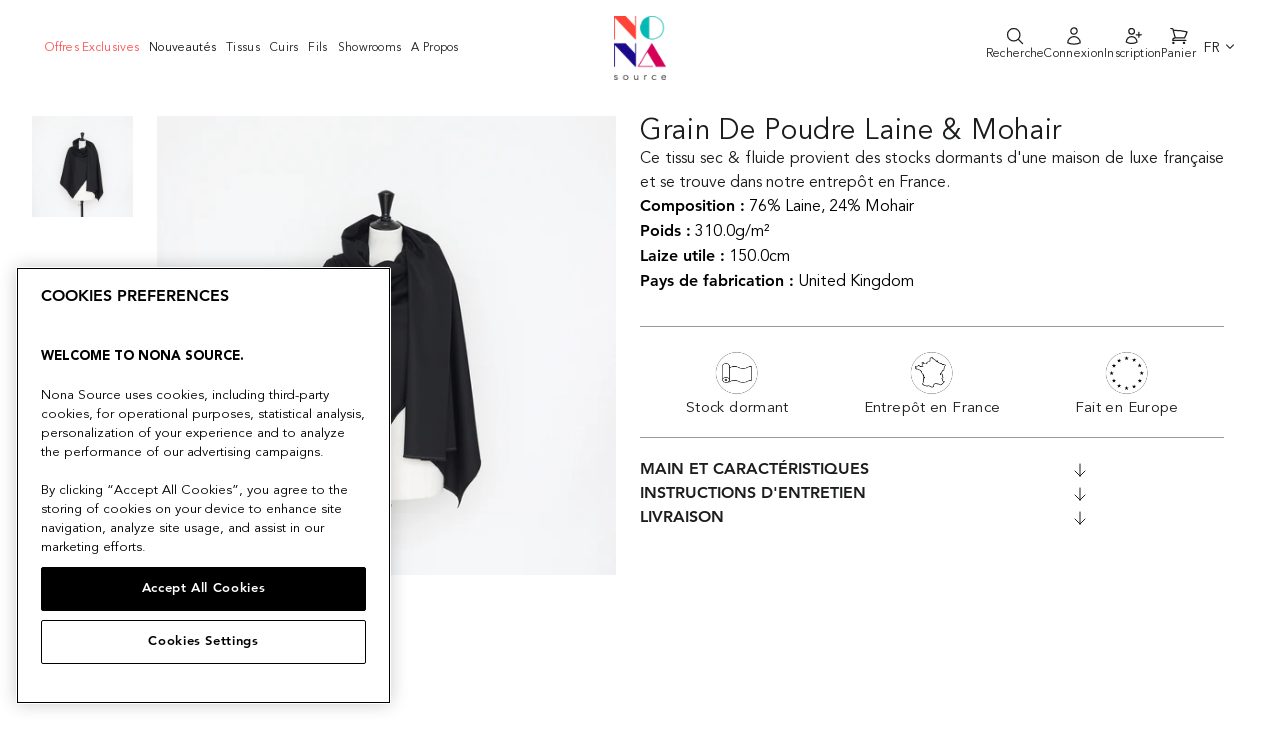

--- FILE ---
content_type: text/html; charset=utf-8
request_url: https://www.nona-source.com/fr/products/t22a01085
body_size: 43212
content:
<!doctype html>
<html class="no-js" lang="fr">
  <head>
    


    <!-- OptanonConsentNoticeStart -->
<script type="text/javascript" src="https://cdn.cookielaw.org/consent/e38d50e8-e9c1-48a4-bae2-8dac617c013a/OtAutoBlock.js" ></script>
<script src="https://cdn.cookielaw.org/scripttemplates/otSDKStub.js" data-document-language="true" type="text/javascript" charset="UTF-8" data-domain-script="e38d50e8-e9c1-48a4-bae2-8dac617c013a" ></script>
<script type="text/javascript">
function OptanonWrapper() { }
</script>
<!-- OptanonConsentNoticeEnd -->
    <meta charset="utf-8">
    <meta http-equiv="X-UA-Compatible" content="IE=edge,chrome=1">
    <meta name="viewport" content="width=device-width,initial-scale=1">
    <meta name="theme-color" content="#1c1d1d">

    
        <link rel="canonical" href="https://www.nona-source.com/fr/products/t22a01085">
    
<link
        rel="shortcut icon"
        href="//www.nona-source.com/cdn/shop/files/nona-source-favicon_32x32.png?v=1614614277"
        type="image/png"
      ><meta
      name="google-site-verification"
      content="LKe0F4Bv8SDN_N1tXzBS6vbJ72-_sAkvfOY1hpAnzxg"
    >

    <!-- Google Tag Manager -->
<script>(function(w,d,s,l,i){w[l]=w[l]||[];w[l].push({'gtm.start':
  new Date().getTime(),event:'gtm.js'});var f=d.getElementsByTagName(s)[0],
  j=d.createElement(s),dl=l!='dataLayer'?'&l='+l:'';j.async=true;j.src=
  'https://www.googletagmanager.com/gtm.js?id='+i+dl;f.parentNode.insertBefore(j,f);
  })(window,document,'script','dataLayer','GTM-WVR586N');</script>
  <!-- End Google Tag Manager -->

    
<script type='application/ld+json'>
      {
        "@context": "http://schema.org/",
        "@type": "Product",
        "name": "t22a01085 | Grain de Poudre Laine & Mohair",
        "url": "https://www.nona-source.com/fr/products/t22a01085",
        
        
        "image": [
          "https://www.nona-source.com/cdn/shop/products/T22A01085_Black_01_1800x.jpg?v=1654506820"
        ],
        
        "description": "Ce tissu sec & fluide provient des stocks dormants d'une maison de luxe française et se trouve dans notre entrepôt en France.",
        
        "sku": "9090909077297",
        
        "brand": {
          "@type": "Brand",
          "name": "Nona Source"
        },
        
        "offers": [
          

          {
            "@type" : "Offer",
            "availability" : "http://schema.org/OutOfStock",
            "price" : "114.0",
            "priceCurrency" : "EUR",
            "url" : "https://www.nona-source.com/fr/products/t22a01085?variant=48875675877718"
          },
          {
            "@type" : "Offer",
            "availability" : "http://schema.org/OutOfStock",
            "price" : "551.0",
            "priceCurrency" : "EUR",
            "url" : "https://www.nona-source.com/fr/products/t22a01085?variant=42880408518911"
          }
        ]
      
      }
    </script>
  

<script type='application/ld+json'>
  {
    "@context": "http://schema.org",
    "@type": "Organization",
    "name": "Nona Source",
    
    "sameAs": [
      "",
      "",
      "",
      "https://instagram.com",
      "",
      "",
      "",
      ""
    ],
    "url": "https://www.nona-source.com"
  }
</script>



    <title>t22a01085 | Grain de Poudre Laine &amp; Mohair
&ndash; Nona Source

</title><meta
        name="description"
        content="Ce tissu sec &amp; fluide provient des stocks dormants d&#39;une maison de luxe française et se trouve dans notre entrepôt en France."
      ><meta property="og:site_name" content="Nona Source">
  <meta property="og:url" content="https://www.nona-source.com/fr/products/t22a01085">
  <meta property="og:title" content="t22a01085 | Grain de Poudre Laine &amp; Mohair">
  <meta property="og:type" content="product">
  <meta property="og:description" content="Ce tissu sec &amp; fluide provient des stocks dormants d&#39;une maison de luxe française et se trouve dans notre entrepôt en France."><meta property="og:image" content="http://www.nona-source.com/cdn/shop/products/T22A01085_Black_01_1200x1200.jpg?v=1654506820"><meta property="og:image" content="http://www.nona-source.com/cdn/shop/products/T22A01085_Black_02_1200x1200.jpg?v=1654506820">
  <meta property="og:image:secure_url" content="https://www.nona-source.com/cdn/shop/products/T22A01085_Black_01_1200x1200.jpg?v=1654506820"><meta property="og:image:secure_url" content="https://www.nona-source.com/cdn/shop/products/T22A01085_Black_02_1200x1200.jpg?v=1654506820">
  <meta name="twitter:site" content="@">
  <meta name="twitter:card" content="summary_large_image">
  <meta name="twitter:title" content="t22a01085 | Grain de Poudre Laine & Mohair">
  <meta name="twitter:description" content="Ce tissu sec &amp; fluide provient des stocks dormants d&#39;une maison de luxe française et se trouve dans notre entrepôt en France.">


    <script
      src="https://cdnjs.cloudflare.com/ajax/libs/jquery/3.5.1/jquery.min.js"
    ></script>

    <!-- Bootstrap -->
    

    <link href="//www.nona-source.com/cdn/shop/t/32/assets/multirange.css?v=90703369462743854801719838242" rel="stylesheet" type="text/css" media="all" />
    <link href="//www.nona-source.com/cdn/shop/t/32/assets/style.min.css?v=60832083413914884741719838244" rel="stylesheet" type="text/css" media="all" />
    <link href="//www.nona-source.com/cdn/shop/t/32/assets/theme.scss.css?v=96787921572791717641719838708" rel="stylesheet" type="text/css" media="all" />

    <style data-shopify>
      .collection-item__title {
        font-size: 14.4px;
      }

      @media screen and (min-width: 769px) {
        .collection-item__title {
          font-size: 18px;
        }
      }
    </style>

    <script>
      document.documentElement.className = document.documentElement.className.replace('no-js', 'js');

      window.theme = window.theme || {};
      theme.routes = {
        cart: "/fr/cart",
        cartAdd: "/fr/cart/add",
        cartChange: "/fr/cart/change"
      };
      theme.strings = {
        addToCart: "Ajouter au panier",
        soldOut: "Épuisé",
        unavailable: "Indisponible",
        stockLabel: "Seulement [count] en stock !",
        willNotShipUntil: "Sera expédié après [date]",
        willBeInStockAfter: "Sera en stock à partir de [date]",
        waitingForStock: "Réapprovisionnement en cours",
        savePrice: "Économisez [saved_amount]",
        cartEmpty: "Votre panier est vide.",
        cartTermsConfirmation: "Vous devez accepter les Conditions Générales de Ventes pour finaliser votre commande"
      };
      theme.settings = {
        dynamicVariantsEnable: false,
        dynamicVariantType: "button",
        cartType: "drawer",
        moneyFormat: "{{amount}}€",
        saveType: "dollar",
        recentlyViewedEnabled: false,
        predictiveSearch: true,
        predictiveSearchType: "product",
        inventoryThreshold: 10,
        quickView: false,
        themeName: 'Impulse',
        themeVersion: "3.1.0"
      };

      window.customer = window.theme || {};

      // Used in React app for signUp

      window.customer.tags = null;

      

      
        window.customer.updatedInfo = false;
      

      // Shopify Storefront Access Token

      window.shopDomain = "www.nona-source.com";

      window.domain = "www.nona-source.com";
      
        window.accessToken = "ef91b9b25ec060351ade8c8b922879db";
      
    </script>

    <meta name="domain" content="www.nona-source.com">

    <script>window.performance && window.performance.mark && window.performance.mark('shopify.content_for_header.start');</script><meta name="facebook-domain-verification" content="blv2l91uhxj1gssvo27kahclf8q5h0">
<meta name="facebook-domain-verification" content="5i4n6d6pyczyydczt0q7xj2xgtoha3">
<meta name="google-site-verification" content="_Zw55knlqnGGQKb1cuLamkBlww9h041VTz1sCAKQhlQ">
<meta id="shopify-digital-wallet" name="shopify-digital-wallet" content="/40196866209/digital_wallets/dialog">
<link rel="alternate" hreflang="x-default" href="https://www.nona-source.com/products/t22a01085">
<link rel="alternate" hreflang="en" href="https://www.nona-source.com/products/t22a01085">
<link rel="alternate" hreflang="fr" href="https://www.nona-source.com/fr/products/t22a01085">
<link rel="alternate" type="application/json+oembed" href="https://www.nona-source.com/fr/products/t22a01085.oembed">
<script async="async" src="/checkouts/internal/preloads.js?locale=fr-FR"></script>
<script id="shopify-features" type="application/json">{"accessToken":"9ccdb9de69781ed484d208069a2532cd","betas":["rich-media-storefront-analytics"],"domain":"www.nona-source.com","predictiveSearch":true,"shopId":40196866209,"locale":"fr"}</script>
<script>var Shopify = Shopify || {};
Shopify.shop = "cycl-up.myshopify.com";
Shopify.locale = "fr";
Shopify.currency = {"active":"EUR","rate":"1.0"};
Shopify.country = "FR";
Shopify.theme = {"name":"Nona Source - Production","id":168919531862,"schema_name":"Impulse","schema_version":"3.1.0","theme_store_id":null,"role":"main"};
Shopify.theme.handle = "null";
Shopify.theme.style = {"id":null,"handle":null};
Shopify.cdnHost = "www.nona-source.com/cdn";
Shopify.routes = Shopify.routes || {};
Shopify.routes.root = "/fr/";</script>
<script type="module">!function(o){(o.Shopify=o.Shopify||{}).modules=!0}(window);</script>
<script>!function(o){function n(){var o=[];function n(){o.push(Array.prototype.slice.apply(arguments))}return n.q=o,n}var t=o.Shopify=o.Shopify||{};t.loadFeatures=n(),t.autoloadFeatures=n()}(window);</script>
<script id="shop-js-analytics" type="application/json">{"pageType":"product"}</script>
<script defer="defer" async type="module" src="//www.nona-source.com/cdn/shopifycloud/shop-js/modules/v2/client.init-shop-cart-sync_BcDpqI9l.fr.esm.js"></script>
<script defer="defer" async type="module" src="//www.nona-source.com/cdn/shopifycloud/shop-js/modules/v2/chunk.common_a1Rf5Dlz.esm.js"></script>
<script defer="defer" async type="module" src="//www.nona-source.com/cdn/shopifycloud/shop-js/modules/v2/chunk.modal_Djra7sW9.esm.js"></script>
<script type="module">
  await import("//www.nona-source.com/cdn/shopifycloud/shop-js/modules/v2/client.init-shop-cart-sync_BcDpqI9l.fr.esm.js");
await import("//www.nona-source.com/cdn/shopifycloud/shop-js/modules/v2/chunk.common_a1Rf5Dlz.esm.js");
await import("//www.nona-source.com/cdn/shopifycloud/shop-js/modules/v2/chunk.modal_Djra7sW9.esm.js");

  window.Shopify.SignInWithShop?.initShopCartSync?.({"fedCMEnabled":true,"windoidEnabled":true});

</script>
<script>(function() {
  var isLoaded = false;
  function asyncLoad() {
    if (isLoaded) return;
    isLoaded = true;
    var urls = ["https:\/\/static.klaviyo.com\/onsite\/js\/R7h3uk\/klaviyo.js?company_id=R7h3uk\u0026shop=cycl-up.myshopify.com","https:\/\/cdn.nfcube.com\/instafeed-0bb4b7a14680f58f685c0f2913178fd7.js?shop=cycl-up.myshopify.com"];
    for (var i = 0; i < urls.length; i++) {
      var s = document.createElement('script');
      s.type = 'text/javascript';
      s.async = true;
      s.src = urls[i];
      var x = document.getElementsByTagName('script')[0];
      x.parentNode.insertBefore(s, x);
    }
  };
  if(window.attachEvent) {
    window.attachEvent('onload', asyncLoad);
  } else {
    window.addEventListener('load', asyncLoad, false);
  }
})();</script>
<script id="__st">var __st={"a":40196866209,"offset":3600,"reqid":"a28bbe6a-5abf-453e-9f8b-3e44b028e599-1769286470","pageurl":"www.nona-source.com\/fr\/products\/t22a01085","u":"3a9808c765d3","p":"product","rtyp":"product","rid":7669103788287};</script>
<script>window.ShopifyPaypalV4VisibilityTracking = true;</script>
<script id="captcha-bootstrap">!function(){'use strict';const t='contact',e='account',n='new_comment',o=[[t,t],['blogs',n],['comments',n],[t,'customer']],c=[[e,'customer_login'],[e,'guest_login'],[e,'recover_customer_password'],[e,'create_customer']],r=t=>t.map((([t,e])=>`form[action*='/${t}']:not([data-nocaptcha='true']) input[name='form_type'][value='${e}']`)).join(','),a=t=>()=>t?[...document.querySelectorAll(t)].map((t=>t.form)):[];function s(){const t=[...o],e=r(t);return a(e)}const i='password',u='form_key',d=['recaptcha-v3-token','g-recaptcha-response','h-captcha-response',i],f=()=>{try{return window.sessionStorage}catch{return}},m='__shopify_v',_=t=>t.elements[u];function p(t,e,n=!1){try{const o=window.sessionStorage,c=JSON.parse(o.getItem(e)),{data:r}=function(t){const{data:e,action:n}=t;return t[m]||n?{data:e,action:n}:{data:t,action:n}}(c);for(const[e,n]of Object.entries(r))t.elements[e]&&(t.elements[e].value=n);n&&o.removeItem(e)}catch(o){console.error('form repopulation failed',{error:o})}}const l='form_type',E='cptcha';function T(t){t.dataset[E]=!0}const w=window,h=w.document,L='Shopify',v='ce_forms',y='captcha';let A=!1;((t,e)=>{const n=(g='f06e6c50-85a8-45c8-87d0-21a2b65856fe',I='https://cdn.shopify.com/shopifycloud/storefront-forms-hcaptcha/ce_storefront_forms_captcha_hcaptcha.v1.5.2.iife.js',D={infoText:'Protégé par hCaptcha',privacyText:'Confidentialité',termsText:'Conditions'},(t,e,n)=>{const o=w[L][v],c=o.bindForm;if(c)return c(t,g,e,D).then(n);var r;o.q.push([[t,g,e,D],n]),r=I,A||(h.body.append(Object.assign(h.createElement('script'),{id:'captcha-provider',async:!0,src:r})),A=!0)});var g,I,D;w[L]=w[L]||{},w[L][v]=w[L][v]||{},w[L][v].q=[],w[L][y]=w[L][y]||{},w[L][y].protect=function(t,e){n(t,void 0,e),T(t)},Object.freeze(w[L][y]),function(t,e,n,w,h,L){const[v,y,A,g]=function(t,e,n){const i=e?o:[],u=t?c:[],d=[...i,...u],f=r(d),m=r(i),_=r(d.filter((([t,e])=>n.includes(e))));return[a(f),a(m),a(_),s()]}(w,h,L),I=t=>{const e=t.target;return e instanceof HTMLFormElement?e:e&&e.form},D=t=>v().includes(t);t.addEventListener('submit',(t=>{const e=I(t);if(!e)return;const n=D(e)&&!e.dataset.hcaptchaBound&&!e.dataset.recaptchaBound,o=_(e),c=g().includes(e)&&(!o||!o.value);(n||c)&&t.preventDefault(),c&&!n&&(function(t){try{if(!f())return;!function(t){const e=f();if(!e)return;const n=_(t);if(!n)return;const o=n.value;o&&e.removeItem(o)}(t);const e=Array.from(Array(32),(()=>Math.random().toString(36)[2])).join('');!function(t,e){_(t)||t.append(Object.assign(document.createElement('input'),{type:'hidden',name:u})),t.elements[u].value=e}(t,e),function(t,e){const n=f();if(!n)return;const o=[...t.querySelectorAll(`input[type='${i}']`)].map((({name:t})=>t)),c=[...d,...o],r={};for(const[a,s]of new FormData(t).entries())c.includes(a)||(r[a]=s);n.setItem(e,JSON.stringify({[m]:1,action:t.action,data:r}))}(t,e)}catch(e){console.error('failed to persist form',e)}}(e),e.submit())}));const S=(t,e)=>{t&&!t.dataset[E]&&(n(t,e.some((e=>e===t))),T(t))};for(const o of['focusin','change'])t.addEventListener(o,(t=>{const e=I(t);D(e)&&S(e,y())}));const B=e.get('form_key'),M=e.get(l),P=B&&M;t.addEventListener('DOMContentLoaded',(()=>{const t=y();if(P)for(const e of t)e.elements[l].value===M&&p(e,B);[...new Set([...A(),...v().filter((t=>'true'===t.dataset.shopifyCaptcha))])].forEach((e=>S(e,t)))}))}(h,new URLSearchParams(w.location.search),n,t,e,['guest_login'])})(!0,!1)}();</script>
<script integrity="sha256-4kQ18oKyAcykRKYeNunJcIwy7WH5gtpwJnB7kiuLZ1E=" data-source-attribution="shopify.loadfeatures" defer="defer" src="//www.nona-source.com/cdn/shopifycloud/storefront/assets/storefront/load_feature-a0a9edcb.js" crossorigin="anonymous"></script>
<script data-source-attribution="shopify.dynamic_checkout.dynamic.init">var Shopify=Shopify||{};Shopify.PaymentButton=Shopify.PaymentButton||{isStorefrontPortableWallets:!0,init:function(){window.Shopify.PaymentButton.init=function(){};var t=document.createElement("script");t.src="https://www.nona-source.com/cdn/shopifycloud/portable-wallets/latest/portable-wallets.fr.js",t.type="module",document.head.appendChild(t)}};
</script>
<script data-source-attribution="shopify.dynamic_checkout.buyer_consent">
  function portableWalletsHideBuyerConsent(e){var t=document.getElementById("shopify-buyer-consent"),n=document.getElementById("shopify-subscription-policy-button");t&&n&&(t.classList.add("hidden"),t.setAttribute("aria-hidden","true"),n.removeEventListener("click",e))}function portableWalletsShowBuyerConsent(e){var t=document.getElementById("shopify-buyer-consent"),n=document.getElementById("shopify-subscription-policy-button");t&&n&&(t.classList.remove("hidden"),t.removeAttribute("aria-hidden"),n.addEventListener("click",e))}window.Shopify?.PaymentButton&&(window.Shopify.PaymentButton.hideBuyerConsent=portableWalletsHideBuyerConsent,window.Shopify.PaymentButton.showBuyerConsent=portableWalletsShowBuyerConsent);
</script>
<script data-source-attribution="shopify.dynamic_checkout.cart.bootstrap">document.addEventListener("DOMContentLoaded",(function(){function t(){return document.querySelector("shopify-accelerated-checkout-cart, shopify-accelerated-checkout")}if(t())Shopify.PaymentButton.init();else{new MutationObserver((function(e,n){t()&&(Shopify.PaymentButton.init(),n.disconnect())})).observe(document.body,{childList:!0,subtree:!0})}}));
</script>
<link id="shopify-accelerated-checkout-styles" rel="stylesheet" media="screen" href="https://www.nona-source.com/cdn/shopifycloud/portable-wallets/latest/accelerated-checkout-backwards-compat.css" crossorigin="anonymous">
<style id="shopify-accelerated-checkout-cart">
        #shopify-buyer-consent {
  margin-top: 1em;
  display: inline-block;
  width: 100%;
}

#shopify-buyer-consent.hidden {
  display: none;
}

#shopify-subscription-policy-button {
  background: none;
  border: none;
  padding: 0;
  text-decoration: underline;
  font-size: inherit;
  cursor: pointer;
}

#shopify-subscription-policy-button::before {
  box-shadow: none;
}

      </style>

<script>window.performance && window.performance.mark && window.performance.mark('shopify.content_for_header.end');</script>

    <script
      src="//www.nona-source.com/cdn/shop/t/32/assets/vendor-scripts-v6.js"
      defer="defer"
    ></script>

    

    <!-- Mobile menu -->
    <link
      rel="stylesheet"
      href="https://cdnjs.cloudflare.com/ajax/libs/font-awesome/5.15.2/css/all.min.css"
    >
    <script
      src="https://cdnjs.cloudflare.com/ajax/libs/popper.js/1.12.9/umd/popper.min.js"
    ></script>
    <script
      src="https://maxcdn.bootstrapcdn.com/bootstrap/4.0.0/js/bootstrap.min.js"
    ></script>
    <!-- End of mobile menu -->

    <!-- Zoom in on product images -->
    <script src="//www.nona-source.com/cdn/shop/t/32/assets/jquery.zoom.js?v=55379741571222329991719838242" defer="defer"></script>
    <!-- Touch/swipe events on product page -->
    <script
      src="//www.nona-source.com/cdn/shop/t/32/assets/swiped-events.min.js?v=8720637535742652271719838243"
      defer="defer"
    ></script>
    <!-- General utilities -->
    <script src="//www.nona-source.com/cdn/shop/t/32/assets/lodash.min.js?v=39631100303889791561719838245" defer="defer"></script>
    <!-- Theme script -->
    <script src="//www.nona-source.com/cdn/shop/t/32/assets/theme.js?v=118270118760786985621767702407" defer="defer"></script>


  <link href="//www.nona-source.com/cdn/shop/t/32/assets/tailwind-2a3c7681.css" rel="stylesheet" type="text/css" media="all" />


<!-- Start of HubSpot Embed Code -->
    <script type="text/javascript" id="hs-script-loader" async defer src="//js-eu1.hs-scripts.com/27149365.js"></script>
    <!-- End of HubSpot Embed Code -->

    <!-- Start of nona-source Zendesk Widget script -->
    
    <!-- End of nona-source Zendesk Widget script -->

    

    <!-- Hotjar Tracking Code for Site 5011257 (nom manquant) -->
    <script>
      (function (h, o, t, j, a, r) {
        h.hj =
          h.hj ||
          function () {
            (h.hj.q = h.hj.q || []).push(arguments);
          };
        h._hjSettings = { hjid: 5011257, hjsv: 6 };
        a = o.getElementsByTagName('head')[0];
        r = o.createElement('script');
        r.async = 1;
        r.src = t + h._hjSettings.hjid + j + h._hjSettings.hjsv;
        a.appendChild(r);
      })(window, document, 'https://static.hotjar.com/c/hotjar-', '.js?sv=');
    </script>
  <!-- BEGIN app block: shopify://apps/klaviyo-email-marketing-sms/blocks/klaviyo-onsite-embed/2632fe16-c075-4321-a88b-50b567f42507 -->












  <script async src="https://static.klaviyo.com/onsite/js/R7h3uk/klaviyo.js?company_id=R7h3uk"></script>
  <script>!function(){if(!window.klaviyo){window._klOnsite=window._klOnsite||[];try{window.klaviyo=new Proxy({},{get:function(n,i){return"push"===i?function(){var n;(n=window._klOnsite).push.apply(n,arguments)}:function(){for(var n=arguments.length,o=new Array(n),w=0;w<n;w++)o[w]=arguments[w];var t="function"==typeof o[o.length-1]?o.pop():void 0,e=new Promise((function(n){window._klOnsite.push([i].concat(o,[function(i){t&&t(i),n(i)}]))}));return e}}})}catch(n){window.klaviyo=window.klaviyo||[],window.klaviyo.push=function(){var n;(n=window._klOnsite).push.apply(n,arguments)}}}}();</script>

  
    <script id="viewed_product">
      if (item == null) {
        var _learnq = _learnq || [];

        var MetafieldReviews = null
        var MetafieldYotpoRating = null
        var MetafieldYotpoCount = null
        var MetafieldLooxRating = null
        var MetafieldLooxCount = null
        var okendoProduct = null
        var okendoProductReviewCount = null
        var okendoProductReviewAverageValue = null
        try {
          // The following fields are used for Customer Hub recently viewed in order to add reviews.
          // This information is not part of __kla_viewed. Instead, it is part of __kla_viewed_reviewed_items
          MetafieldReviews = {};
          MetafieldYotpoRating = null
          MetafieldYotpoCount = null
          MetafieldLooxRating = null
          MetafieldLooxCount = null

          okendoProduct = null
          // If the okendo metafield is not legacy, it will error, which then requires the new json formatted data
          if (okendoProduct && 'error' in okendoProduct) {
            okendoProduct = null
          }
          okendoProductReviewCount = okendoProduct ? okendoProduct.reviewCount : null
          okendoProductReviewAverageValue = okendoProduct ? okendoProduct.reviewAverageValue : null
        } catch (error) {
          console.error('Error in Klaviyo onsite reviews tracking:', error);
        }

        var item = {
          Name: "t22a01085 | Grain de Poudre Laine \u0026 Mohair",
          ProductID: 7669103788287,
          Categories: ["All_products_for_tva","Derniers rouleaux de stock dormants","Stocks dormants de Cachemire \u0026 Laine précieuse","Stocks dormants de lainages","Stocks dormants de tissus de flanelle et laine","Stocks dormants Laine","Tous nos produits"],
          ImageURL: "https://www.nona-source.com/cdn/shop/products/T22A01085_Black_01_grande.jpg?v=1654506820",
          URL: "https://www.nona-source.com/fr/products/t22a01085",
          Brand: "Nona Source",
          Price: "114.00€",
          Value: "114.00",
          CompareAtPrice: "0.00€"
        };
        _learnq.push(['track', 'Viewed Product', item]);
        _learnq.push(['trackViewedItem', {
          Title: item.Name,
          ItemId: item.ProductID,
          Categories: item.Categories,
          ImageUrl: item.ImageURL,
          Url: item.URL,
          Metadata: {
            Brand: item.Brand,
            Price: item.Price,
            Value: item.Value,
            CompareAtPrice: item.CompareAtPrice
          },
          metafields:{
            reviews: MetafieldReviews,
            yotpo:{
              rating: MetafieldYotpoRating,
              count: MetafieldYotpoCount,
            },
            loox:{
              rating: MetafieldLooxRating,
              count: MetafieldLooxCount,
            },
            okendo: {
              rating: okendoProductReviewAverageValue,
              count: okendoProductReviewCount,
            }
          }
        }]);
      }
    </script>
  




  <script>
    window.klaviyoReviewsProductDesignMode = false
  </script>







<!-- END app block --><script src="https://cdn.shopify.com/extensions/019bdc4c-3d76-73d2-a616-6e5a1645c40b/dialog-ai-app-301/assets/setupModal.js" type="text/javascript" defer="defer"></script>
<script src="https://cdn.shopify.com/extensions/019bdc4c-3d76-73d2-a616-6e5a1645c40b/dialog-ai-app-301/assets/instant.js" type="text/javascript" defer="defer"></script>
<link href="https://cdn.shopify.com/extensions/019bdc4c-3d76-73d2-a616-6e5a1645c40b/dialog-ai-app-301/assets/instant.css" rel="stylesheet" type="text/css" media="all">
<link href="https://monorail-edge.shopifysvc.com" rel="dns-prefetch">
<script>(function(){if ("sendBeacon" in navigator && "performance" in window) {try {var session_token_from_headers = performance.getEntriesByType('navigation')[0].serverTiming.find(x => x.name == '_s').description;} catch {var session_token_from_headers = undefined;}var session_cookie_matches = document.cookie.match(/_shopify_s=([^;]*)/);var session_token_from_cookie = session_cookie_matches && session_cookie_matches.length === 2 ? session_cookie_matches[1] : "";var session_token = session_token_from_headers || session_token_from_cookie || "";function handle_abandonment_event(e) {var entries = performance.getEntries().filter(function(entry) {return /monorail-edge.shopifysvc.com/.test(entry.name);});if (!window.abandonment_tracked && entries.length === 0) {window.abandonment_tracked = true;var currentMs = Date.now();var navigation_start = performance.timing.navigationStart;var payload = {shop_id: 40196866209,url: window.location.href,navigation_start,duration: currentMs - navigation_start,session_token,page_type: "product"};window.navigator.sendBeacon("https://monorail-edge.shopifysvc.com/v1/produce", JSON.stringify({schema_id: "online_store_buyer_site_abandonment/1.1",payload: payload,metadata: {event_created_at_ms: currentMs,event_sent_at_ms: currentMs}}));}}window.addEventListener('pagehide', handle_abandonment_event);}}());</script>
<script id="web-pixels-manager-setup">(function e(e,d,r,n,o){if(void 0===o&&(o={}),!Boolean(null===(a=null===(i=window.Shopify)||void 0===i?void 0:i.analytics)||void 0===a?void 0:a.replayQueue)){var i,a;window.Shopify=window.Shopify||{};var t=window.Shopify;t.analytics=t.analytics||{};var s=t.analytics;s.replayQueue=[],s.publish=function(e,d,r){return s.replayQueue.push([e,d,r]),!0};try{self.performance.mark("wpm:start")}catch(e){}var l=function(){var e={modern:/Edge?\/(1{2}[4-9]|1[2-9]\d|[2-9]\d{2}|\d{4,})\.\d+(\.\d+|)|Firefox\/(1{2}[4-9]|1[2-9]\d|[2-9]\d{2}|\d{4,})\.\d+(\.\d+|)|Chrom(ium|e)\/(9{2}|\d{3,})\.\d+(\.\d+|)|(Maci|X1{2}).+ Version\/(15\.\d+|(1[6-9]|[2-9]\d|\d{3,})\.\d+)([,.]\d+|)( \(\w+\)|)( Mobile\/\w+|) Safari\/|Chrome.+OPR\/(9{2}|\d{3,})\.\d+\.\d+|(CPU[ +]OS|iPhone[ +]OS|CPU[ +]iPhone|CPU IPhone OS|CPU iPad OS)[ +]+(15[._]\d+|(1[6-9]|[2-9]\d|\d{3,})[._]\d+)([._]\d+|)|Android:?[ /-](13[3-9]|1[4-9]\d|[2-9]\d{2}|\d{4,})(\.\d+|)(\.\d+|)|Android.+Firefox\/(13[5-9]|1[4-9]\d|[2-9]\d{2}|\d{4,})\.\d+(\.\d+|)|Android.+Chrom(ium|e)\/(13[3-9]|1[4-9]\d|[2-9]\d{2}|\d{4,})\.\d+(\.\d+|)|SamsungBrowser\/([2-9]\d|\d{3,})\.\d+/,legacy:/Edge?\/(1[6-9]|[2-9]\d|\d{3,})\.\d+(\.\d+|)|Firefox\/(5[4-9]|[6-9]\d|\d{3,})\.\d+(\.\d+|)|Chrom(ium|e)\/(5[1-9]|[6-9]\d|\d{3,})\.\d+(\.\d+|)([\d.]+$|.*Safari\/(?![\d.]+ Edge\/[\d.]+$))|(Maci|X1{2}).+ Version\/(10\.\d+|(1[1-9]|[2-9]\d|\d{3,})\.\d+)([,.]\d+|)( \(\w+\)|)( Mobile\/\w+|) Safari\/|Chrome.+OPR\/(3[89]|[4-9]\d|\d{3,})\.\d+\.\d+|(CPU[ +]OS|iPhone[ +]OS|CPU[ +]iPhone|CPU IPhone OS|CPU iPad OS)[ +]+(10[._]\d+|(1[1-9]|[2-9]\d|\d{3,})[._]\d+)([._]\d+|)|Android:?[ /-](13[3-9]|1[4-9]\d|[2-9]\d{2}|\d{4,})(\.\d+|)(\.\d+|)|Mobile Safari.+OPR\/([89]\d|\d{3,})\.\d+\.\d+|Android.+Firefox\/(13[5-9]|1[4-9]\d|[2-9]\d{2}|\d{4,})\.\d+(\.\d+|)|Android.+Chrom(ium|e)\/(13[3-9]|1[4-9]\d|[2-9]\d{2}|\d{4,})\.\d+(\.\d+|)|Android.+(UC? ?Browser|UCWEB|U3)[ /]?(15\.([5-9]|\d{2,})|(1[6-9]|[2-9]\d|\d{3,})\.\d+)\.\d+|SamsungBrowser\/(5\.\d+|([6-9]|\d{2,})\.\d+)|Android.+MQ{2}Browser\/(14(\.(9|\d{2,})|)|(1[5-9]|[2-9]\d|\d{3,})(\.\d+|))(\.\d+|)|K[Aa][Ii]OS\/(3\.\d+|([4-9]|\d{2,})\.\d+)(\.\d+|)/},d=e.modern,r=e.legacy,n=navigator.userAgent;return n.match(d)?"modern":n.match(r)?"legacy":"unknown"}(),u="modern"===l?"modern":"legacy",c=(null!=n?n:{modern:"",legacy:""})[u],f=function(e){return[e.baseUrl,"/wpm","/b",e.hashVersion,"modern"===e.buildTarget?"m":"l",".js"].join("")}({baseUrl:d,hashVersion:r,buildTarget:u}),m=function(e){var d=e.version,r=e.bundleTarget,n=e.surface,o=e.pageUrl,i=e.monorailEndpoint;return{emit:function(e){var a=e.status,t=e.errorMsg,s=(new Date).getTime(),l=JSON.stringify({metadata:{event_sent_at_ms:s},events:[{schema_id:"web_pixels_manager_load/3.1",payload:{version:d,bundle_target:r,page_url:o,status:a,surface:n,error_msg:t},metadata:{event_created_at_ms:s}}]});if(!i)return console&&console.warn&&console.warn("[Web Pixels Manager] No Monorail endpoint provided, skipping logging."),!1;try{return self.navigator.sendBeacon.bind(self.navigator)(i,l)}catch(e){}var u=new XMLHttpRequest;try{return u.open("POST",i,!0),u.setRequestHeader("Content-Type","text/plain"),u.send(l),!0}catch(e){return console&&console.warn&&console.warn("[Web Pixels Manager] Got an unhandled error while logging to Monorail."),!1}}}}({version:r,bundleTarget:l,surface:e.surface,pageUrl:self.location.href,monorailEndpoint:e.monorailEndpoint});try{o.browserTarget=l,function(e){var d=e.src,r=e.async,n=void 0===r||r,o=e.onload,i=e.onerror,a=e.sri,t=e.scriptDataAttributes,s=void 0===t?{}:t,l=document.createElement("script"),u=document.querySelector("head"),c=document.querySelector("body");if(l.async=n,l.src=d,a&&(l.integrity=a,l.crossOrigin="anonymous"),s)for(var f in s)if(Object.prototype.hasOwnProperty.call(s,f))try{l.dataset[f]=s[f]}catch(e){}if(o&&l.addEventListener("load",o),i&&l.addEventListener("error",i),u)u.appendChild(l);else{if(!c)throw new Error("Did not find a head or body element to append the script");c.appendChild(l)}}({src:f,async:!0,onload:function(){if(!function(){var e,d;return Boolean(null===(d=null===(e=window.Shopify)||void 0===e?void 0:e.analytics)||void 0===d?void 0:d.initialized)}()){var d=window.webPixelsManager.init(e)||void 0;if(d){var r=window.Shopify.analytics;r.replayQueue.forEach((function(e){var r=e[0],n=e[1],o=e[2];d.publishCustomEvent(r,n,o)})),r.replayQueue=[],r.publish=d.publishCustomEvent,r.visitor=d.visitor,r.initialized=!0}}},onerror:function(){return m.emit({status:"failed",errorMsg:"".concat(f," has failed to load")})},sri:function(e){var d=/^sha384-[A-Za-z0-9+/=]+$/;return"string"==typeof e&&d.test(e)}(c)?c:"",scriptDataAttributes:o}),m.emit({status:"loading"})}catch(e){m.emit({status:"failed",errorMsg:(null==e?void 0:e.message)||"Unknown error"})}}})({shopId: 40196866209,storefrontBaseUrl: "https://www.nona-source.com",extensionsBaseUrl: "https://extensions.shopifycdn.com/cdn/shopifycloud/web-pixels-manager",monorailEndpoint: "https://monorail-edge.shopifysvc.com/unstable/produce_batch",surface: "storefront-renderer",enabledBetaFlags: ["2dca8a86"],webPixelsConfigList: [{"id":"3909583190","configuration":"{\"accountID\":\"nona-source\"}","eventPayloadVersion":"v1","runtimeContext":"STRICT","scriptVersion":"880feb60d3284c3325b89f9c0e61c950","type":"APP","apiClientId":76673777665,"privacyPurposes":["ANALYTICS"],"dataSharingAdjustments":{"protectedCustomerApprovalScopes":[]}},{"id":"3834937686","configuration":"{\"accountID\":\"R7h3uk\",\"webPixelConfig\":\"eyJlbmFibGVBZGRlZFRvQ2FydEV2ZW50cyI6IHRydWV9\"}","eventPayloadVersion":"v1","runtimeContext":"STRICT","scriptVersion":"524f6c1ee37bacdca7657a665bdca589","type":"APP","apiClientId":123074,"privacyPurposes":["ANALYTICS","MARKETING"],"dataSharingAdjustments":{"protectedCustomerApprovalScopes":["read_customer_address","read_customer_email","read_customer_name","read_customer_personal_data","read_customer_phone"]}},{"id":"967770454","configuration":"{\"config\":\"{\\\"pixel_id\\\":\\\"AW-11113553355\\\",\\\"target_country\\\":\\\"FR\\\",\\\"gtag_events\\\":[{\\\"type\\\":\\\"begin_checkout\\\",\\\"action_label\\\":\\\"AW-11113553355\\\/PyqNCLnHuOEYEMu7rbMp\\\"},{\\\"type\\\":\\\"search\\\",\\\"action_label\\\":\\\"AW-11113553355\\\/5CrmCLPHuOEYEMu7rbMp\\\"},{\\\"type\\\":\\\"view_item\\\",\\\"action_label\\\":[\\\"AW-11113553355\\\/TWxnCLDHuOEYEMu7rbMp\\\",\\\"MC-7C73C70TVP\\\"]},{\\\"type\\\":\\\"purchase\\\",\\\"action_label\\\":[\\\"AW-11113553355\\\/UrUcCKrHuOEYEMu7rbMp\\\",\\\"MC-7C73C70TVP\\\"]},{\\\"type\\\":\\\"page_view\\\",\\\"action_label\\\":[\\\"AW-11113553355\\\/fXngCK3HuOEYEMu7rbMp\\\",\\\"MC-7C73C70TVP\\\"]},{\\\"type\\\":\\\"add_payment_info\\\",\\\"action_label\\\":\\\"AW-11113553355\\\/LLz2CLzHuOEYEMu7rbMp\\\"},{\\\"type\\\":\\\"add_to_cart\\\",\\\"action_label\\\":\\\"AW-11113553355\\\/LDGNCLbHuOEYEMu7rbMp\\\"}],\\\"enable_monitoring_mode\\\":false}\"}","eventPayloadVersion":"v1","runtimeContext":"OPEN","scriptVersion":"b2a88bafab3e21179ed38636efcd8a93","type":"APP","apiClientId":1780363,"privacyPurposes":[],"dataSharingAdjustments":{"protectedCustomerApprovalScopes":["read_customer_address","read_customer_email","read_customer_name","read_customer_personal_data","read_customer_phone"]}},{"id":"169279830","configuration":"{\"tagID\":\"2613046819912\"}","eventPayloadVersion":"v1","runtimeContext":"STRICT","scriptVersion":"18031546ee651571ed29edbe71a3550b","type":"APP","apiClientId":3009811,"privacyPurposes":["ANALYTICS","MARKETING","SALE_OF_DATA"],"dataSharingAdjustments":{"protectedCustomerApprovalScopes":["read_customer_address","read_customer_email","read_customer_name","read_customer_personal_data","read_customer_phone"]}},{"id":"91259222","eventPayloadVersion":"1","runtimeContext":"LAX","scriptVersion":"5","type":"CUSTOM","privacyPurposes":[],"name":"GTM WebPixel "},{"id":"92307798","eventPayloadVersion":"1","runtimeContext":"LAX","scriptVersion":"3","type":"CUSTOM","privacyPurposes":[],"name":"Manage Cart Samples pixel"},{"id":"shopify-app-pixel","configuration":"{}","eventPayloadVersion":"v1","runtimeContext":"STRICT","scriptVersion":"0450","apiClientId":"shopify-pixel","type":"APP","privacyPurposes":["ANALYTICS","MARKETING"]},{"id":"shopify-custom-pixel","eventPayloadVersion":"v1","runtimeContext":"LAX","scriptVersion":"0450","apiClientId":"shopify-pixel","type":"CUSTOM","privacyPurposes":["ANALYTICS","MARKETING"]}],isMerchantRequest: false,initData: {"shop":{"name":"Nona Source","paymentSettings":{"currencyCode":"EUR"},"myshopifyDomain":"cycl-up.myshopify.com","countryCode":"FR","storefrontUrl":"https:\/\/www.nona-source.com\/fr"},"customer":null,"cart":null,"checkout":null,"productVariants":[{"price":{"amount":266.0,"currencyCode":"EUR"},"product":{"title":"t22a01085 | Grain de Poudre Laine \u0026 Mohair","vendor":"Nona Source","id":"7669103788287","untranslatedTitle":"t22a01085 | Grain de Poudre Laine \u0026 Mohair","url":"\/fr\/products\/t22a01085","type":"Roll"},"id":"42880408486143","image":{"src":"\/\/www.nona-source.com\/cdn\/shop\/products\/T22A01085_Black_01.jpg?v=1654506820"},"sku":"9090909077297","title":"Noir \/ 14","untranslatedTitle":"Black \/ 14"},{"price":{"amount":551.0,"currencyCode":"EUR"},"product":{"title":"t22a01085 | Grain de Poudre Laine \u0026 Mohair","vendor":"Nona Source","id":"7669103788287","untranslatedTitle":"t22a01085 | Grain de Poudre Laine \u0026 Mohair","url":"\/fr\/products\/t22a01085","type":"Roll"},"id":"42880408518911","image":{"src":"\/\/www.nona-source.com\/cdn\/shop\/products\/T22A01085_Black_01.jpg?v=1654506820"},"sku":"9090909077303","title":"Noir \/ 29","untranslatedTitle":"Black \/ 29"},{"price":{"amount":171.0,"currencyCode":"EUR"},"product":{"title":"t22a01085 | Grain de Poudre Laine \u0026 Mohair","vendor":"Nona Source","id":"7669103788287","untranslatedTitle":"t22a01085 | Grain de Poudre Laine \u0026 Mohair","url":"\/fr\/products\/t22a01085","type":"Roll"},"id":"42880408617215","image":{"src":"\/\/www.nona-source.com\/cdn\/shop\/products\/T22A01085_Black_01.jpg?v=1654506820"},"sku":"9090909077310","title":"Noir \/ 9","untranslatedTitle":"Black \/ 9"},{"price":{"amount":437.0,"currencyCode":"EUR"},"product":{"title":"t22a01085 | Grain de Poudre Laine \u0026 Mohair","vendor":"Nona Source","id":"7669103788287","untranslatedTitle":"t22a01085 | Grain de Poudre Laine \u0026 Mohair","url":"\/fr\/products\/t22a01085","type":"Roll"},"id":"48875668996438","image":{"src":"\/\/www.nona-source.com\/cdn\/shop\/products\/T22A01085_Black_01.jpg?v=1654506820"},"sku":"9090909356651","title":"Noir \/ 23","untranslatedTitle":"Black \/ 23"},{"price":{"amount":114.0,"currencyCode":"EUR"},"product":{"title":"t22a01085 | Grain de Poudre Laine \u0026 Mohair","vendor":"Nona Source","id":"7669103788287","untranslatedTitle":"t22a01085 | Grain de Poudre Laine \u0026 Mohair","url":"\/fr\/products\/t22a01085","type":"Roll"},"id":"48875675877718","image":{"src":"\/\/www.nona-source.com\/cdn\/shop\/products\/T22A01085_Black_01.jpg?v=1654506820"},"sku":"9090909356668","title":"Black \/ 6","untranslatedTitle":"Black \/ 6"}],"purchasingCompany":null},},"https://www.nona-source.com/cdn","fcfee988w5aeb613cpc8e4bc33m6693e112",{"modern":"","legacy":""},{"shopId":"40196866209","storefrontBaseUrl":"https:\/\/www.nona-source.com","extensionBaseUrl":"https:\/\/extensions.shopifycdn.com\/cdn\/shopifycloud\/web-pixels-manager","surface":"storefront-renderer","enabledBetaFlags":"[\"2dca8a86\"]","isMerchantRequest":"false","hashVersion":"fcfee988w5aeb613cpc8e4bc33m6693e112","publish":"custom","events":"[[\"page_viewed\",{}],[\"product_viewed\",{\"productVariant\":{\"price\":{\"amount\":266.0,\"currencyCode\":\"EUR\"},\"product\":{\"title\":\"t22a01085 | Grain de Poudre Laine \u0026 Mohair\",\"vendor\":\"Nona Source\",\"id\":\"7669103788287\",\"untranslatedTitle\":\"t22a01085 | Grain de Poudre Laine \u0026 Mohair\",\"url\":\"\/fr\/products\/t22a01085\",\"type\":\"Roll\"},\"id\":\"42880408486143\",\"image\":{\"src\":\"\/\/www.nona-source.com\/cdn\/shop\/products\/T22A01085_Black_01.jpg?v=1654506820\"},\"sku\":\"9090909077297\",\"title\":\"Noir \/ 14\",\"untranslatedTitle\":\"Black \/ 14\"}}]]"});</script><script>
  window.ShopifyAnalytics = window.ShopifyAnalytics || {};
  window.ShopifyAnalytics.meta = window.ShopifyAnalytics.meta || {};
  window.ShopifyAnalytics.meta.currency = 'EUR';
  var meta = {"product":{"id":7669103788287,"gid":"gid:\/\/shopify\/Product\/7669103788287","vendor":"Nona Source","type":"Roll","handle":"t22a01085","variants":[{"id":42880408486143,"price":26600,"name":"t22a01085 | Grain de Poudre Laine \u0026 Mohair - Noir \/ 14","public_title":"Noir \/ 14","sku":"9090909077297"},{"id":42880408518911,"price":55100,"name":"t22a01085 | Grain de Poudre Laine \u0026 Mohair - Noir \/ 29","public_title":"Noir \/ 29","sku":"9090909077303"},{"id":42880408617215,"price":17100,"name":"t22a01085 | Grain de Poudre Laine \u0026 Mohair - Noir \/ 9","public_title":"Noir \/ 9","sku":"9090909077310"},{"id":48875668996438,"price":43700,"name":"t22a01085 | Grain de Poudre Laine \u0026 Mohair - Noir \/ 23","public_title":"Noir \/ 23","sku":"9090909356651"},{"id":48875675877718,"price":11400,"name":"t22a01085 | Grain de Poudre Laine \u0026 Mohair - Black \/ 6","public_title":"Black \/ 6","sku":"9090909356668"}],"remote":false},"page":{"pageType":"product","resourceType":"product","resourceId":7669103788287,"requestId":"a28bbe6a-5abf-453e-9f8b-3e44b028e599-1769286470"}};
  for (var attr in meta) {
    window.ShopifyAnalytics.meta[attr] = meta[attr];
  }
</script>
<script class="analytics">
  (function () {
    var customDocumentWrite = function(content) {
      var jquery = null;

      if (window.jQuery) {
        jquery = window.jQuery;
      } else if (window.Checkout && window.Checkout.$) {
        jquery = window.Checkout.$;
      }

      if (jquery) {
        jquery('body').append(content);
      }
    };

    var hasLoggedConversion = function(token) {
      if (token) {
        return document.cookie.indexOf('loggedConversion=' + token) !== -1;
      }
      return false;
    }

    var setCookieIfConversion = function(token) {
      if (token) {
        var twoMonthsFromNow = new Date(Date.now());
        twoMonthsFromNow.setMonth(twoMonthsFromNow.getMonth() + 2);

        document.cookie = 'loggedConversion=' + token + '; expires=' + twoMonthsFromNow;
      }
    }

    var trekkie = window.ShopifyAnalytics.lib = window.trekkie = window.trekkie || [];
    if (trekkie.integrations) {
      return;
    }
    trekkie.methods = [
      'identify',
      'page',
      'ready',
      'track',
      'trackForm',
      'trackLink'
    ];
    trekkie.factory = function(method) {
      return function() {
        var args = Array.prototype.slice.call(arguments);
        args.unshift(method);
        trekkie.push(args);
        return trekkie;
      };
    };
    for (var i = 0; i < trekkie.methods.length; i++) {
      var key = trekkie.methods[i];
      trekkie[key] = trekkie.factory(key);
    }
    trekkie.load = function(config) {
      trekkie.config = config || {};
      trekkie.config.initialDocumentCookie = document.cookie;
      var first = document.getElementsByTagName('script')[0];
      var script = document.createElement('script');
      script.type = 'text/javascript';
      script.onerror = function(e) {
        var scriptFallback = document.createElement('script');
        scriptFallback.type = 'text/javascript';
        scriptFallback.onerror = function(error) {
                var Monorail = {
      produce: function produce(monorailDomain, schemaId, payload) {
        var currentMs = new Date().getTime();
        var event = {
          schema_id: schemaId,
          payload: payload,
          metadata: {
            event_created_at_ms: currentMs,
            event_sent_at_ms: currentMs
          }
        };
        return Monorail.sendRequest("https://" + monorailDomain + "/v1/produce", JSON.stringify(event));
      },
      sendRequest: function sendRequest(endpointUrl, payload) {
        // Try the sendBeacon API
        if (window && window.navigator && typeof window.navigator.sendBeacon === 'function' && typeof window.Blob === 'function' && !Monorail.isIos12()) {
          var blobData = new window.Blob([payload], {
            type: 'text/plain'
          });

          if (window.navigator.sendBeacon(endpointUrl, blobData)) {
            return true;
          } // sendBeacon was not successful

        } // XHR beacon

        var xhr = new XMLHttpRequest();

        try {
          xhr.open('POST', endpointUrl);
          xhr.setRequestHeader('Content-Type', 'text/plain');
          xhr.send(payload);
        } catch (e) {
          console.log(e);
        }

        return false;
      },
      isIos12: function isIos12() {
        return window.navigator.userAgent.lastIndexOf('iPhone; CPU iPhone OS 12_') !== -1 || window.navigator.userAgent.lastIndexOf('iPad; CPU OS 12_') !== -1;
      }
    };
    Monorail.produce('monorail-edge.shopifysvc.com',
      'trekkie_storefront_load_errors/1.1',
      {shop_id: 40196866209,
      theme_id: 168919531862,
      app_name: "storefront",
      context_url: window.location.href,
      source_url: "//www.nona-source.com/cdn/s/trekkie.storefront.8d95595f799fbf7e1d32231b9a28fd43b70c67d3.min.js"});

        };
        scriptFallback.async = true;
        scriptFallback.src = '//www.nona-source.com/cdn/s/trekkie.storefront.8d95595f799fbf7e1d32231b9a28fd43b70c67d3.min.js';
        first.parentNode.insertBefore(scriptFallback, first);
      };
      script.async = true;
      script.src = '//www.nona-source.com/cdn/s/trekkie.storefront.8d95595f799fbf7e1d32231b9a28fd43b70c67d3.min.js';
      first.parentNode.insertBefore(script, first);
    };
    trekkie.load(
      {"Trekkie":{"appName":"storefront","development":false,"defaultAttributes":{"shopId":40196866209,"isMerchantRequest":null,"themeId":168919531862,"themeCityHash":"16892908205369688664","contentLanguage":"fr","currency":"EUR","eventMetadataId":"e0d945e2-75bd-41c5-9e9a-d419aebd9b56"},"isServerSideCookieWritingEnabled":true,"monorailRegion":"shop_domain","enabledBetaFlags":["65f19447"]},"Session Attribution":{},"S2S":{"facebookCapiEnabled":false,"source":"trekkie-storefront-renderer","apiClientId":580111}}
    );

    var loaded = false;
    trekkie.ready(function() {
      if (loaded) return;
      loaded = true;

      window.ShopifyAnalytics.lib = window.trekkie;

      var originalDocumentWrite = document.write;
      document.write = customDocumentWrite;
      try { window.ShopifyAnalytics.merchantGoogleAnalytics.call(this); } catch(error) {};
      document.write = originalDocumentWrite;

      window.ShopifyAnalytics.lib.page(null,{"pageType":"product","resourceType":"product","resourceId":7669103788287,"requestId":"a28bbe6a-5abf-453e-9f8b-3e44b028e599-1769286470","shopifyEmitted":true});

      var match = window.location.pathname.match(/checkouts\/(.+)\/(thank_you|post_purchase)/)
      var token = match? match[1]: undefined;
      if (!hasLoggedConversion(token)) {
        setCookieIfConversion(token);
        window.ShopifyAnalytics.lib.track("Viewed Product",{"currency":"EUR","variantId":42880408486143,"productId":7669103788287,"productGid":"gid:\/\/shopify\/Product\/7669103788287","name":"t22a01085 | Grain de Poudre Laine \u0026 Mohair - Noir \/ 14","price":"266.00","sku":"9090909077297","brand":"Nona Source","variant":"Noir \/ 14","category":"Roll","nonInteraction":true,"remote":false},undefined,undefined,{"shopifyEmitted":true});
      window.ShopifyAnalytics.lib.track("monorail:\/\/trekkie_storefront_viewed_product\/1.1",{"currency":"EUR","variantId":42880408486143,"productId":7669103788287,"productGid":"gid:\/\/shopify\/Product\/7669103788287","name":"t22a01085 | Grain de Poudre Laine \u0026 Mohair - Noir \/ 14","price":"266.00","sku":"9090909077297","brand":"Nona Source","variant":"Noir \/ 14","category":"Roll","nonInteraction":true,"remote":false,"referer":"https:\/\/www.nona-source.com\/fr\/products\/t22a01085"});
      }
    });


        var eventsListenerScript = document.createElement('script');
        eventsListenerScript.async = true;
        eventsListenerScript.src = "//www.nona-source.com/cdn/shopifycloud/storefront/assets/shop_events_listener-3da45d37.js";
        document.getElementsByTagName('head')[0].appendChild(eventsListenerScript);

})();</script>
<script
  defer
  src="https://www.nona-source.com/cdn/shopifycloud/perf-kit/shopify-perf-kit-3.0.4.min.js"
  data-application="storefront-renderer"
  data-shop-id="40196866209"
  data-render-region="gcp-us-east1"
  data-page-type="product"
  data-theme-instance-id="168919531862"
  data-theme-name="Impulse"
  data-theme-version="3.1.0"
  data-monorail-region="shop_domain"
  data-resource-timing-sampling-rate="10"
  data-shs="true"
  data-shs-beacon="true"
  data-shs-export-with-fetch="true"
  data-shs-logs-sample-rate="1"
  data-shs-beacon-endpoint="https://www.nona-source.com/api/collect"
></script>
</head>

  <body
    class="template-product"
    data-transitions="false"
    data-signed-in="false"
  >
    <!-- Google Tag Manager (noscript) -->
<noscript><iframe src="https://www.googletagmanager.com/ns.html?id=GTM-WVR586N"
  height="0" width="0" style="display:none;visibility:hidden"></iframe></noscript>
  <!-- End Google Tag Manager (noscript) -->

    <a class="in-page-link visually-hidden skip-link" href="#MainContent">Passer</a>

    <div id="PageContainer" class="page-container">
      <div class="desktop-pop-up-quantity-alert d-none">
        <p class="mb-0">
          Don't forget, we only have limited quantity. We can't guarantee its availability until you proceed to check
          out!
        </p>
      </div>

      <div class="desktop-vat-exemption-alert d-none z-50">
        <p class="text-bold">You are not eligible for tax exemption if:</p>
        <ul>
          <li>Your company is registered in France</li>
          <li><span class="text-underline">And/or</span> your shipping address is in France</li>
        </ul>
        <p class="text-bold">You can apply for tax exemption if:</p>
        <ul>
          <li>You have an intra-community VAT number out of France</li>
          <li><span class="text-underline">And</span> your shipping address in not in France</li>
        </ul>
        <p>Tax exemption can take a few days to be treated so please send us your demand as soon as you can.</p>
        <p>During this validation time, we can't guarantee your order availability until you proceed to checkout.</p>
        <p>This tax cannot be reimbursed once the order is passed.</p>
      </div>

      <div class="transition-body">
        <div id="shopify-section-header" class="shopify-section">

<style>
  #notification-bar-header {
    background: linear-gradient(180deg, rgba(255, 78, 78, 1), rgba(249, 32, 32, 1) 100%);
  }
</style>

<div id="NavDrawer" class="drawer drawer--right">
  <div class="drawer__contents">
    <div class="drawer__fixed-header drawer__fixed-header--full">
      <div class="drawer__header drawer__header--full appear-animation appear-delay-1">
        <div class="h2 drawer__title">
        </div>
        <div class="drawer__close">
          <button type="button" class="drawer__close-button js-drawer-close">
            <svg aria-hidden="true" focusable="false" role="presentation" class="icon icon-close" viewBox="0 0 64 64"><path d="M19 17.61l27.12 27.13m0-27.12L19 44.74"/></svg>
            <span class="icon__fallback-text">Fermer le menu</span>
          </button>
        </div>
      </div>
    </div>
    <div class="drawer__scrollable">
      <ul class="mobile-nav" role="navigation" aria-label="Primary">
        


          <li class="mobile-nav__item appear-animation appear-delay-2">
            
              <div class="mobile-nav__has-sublist">
                
                  <a href="/fr/collections/all-fabrics"
                    class="mobile-nav__link mobile-nav__link--top-level"
                    id="Label-fr-collections-all-fabrics1"
                    >
                    Tissus
                  </a>
                  <div class="mobile-nav__toggle">
                    <button type="button"
                      aria-controls="Linklist-fr-collections-all-fabrics1"
                      
                      class="collapsible-trigger collapsible--auto-height ">
                      <span class="collapsible-trigger__icon collapsible-trigger__icon--open" role="presentation">
  <svg aria-hidden="true" focusable="false" role="presentation" class="icon icon--wide icon-chevron-down" viewBox="0 0 28 16"><path d="M1.57 1.59l12.76 12.77L27.1 1.59" stroke-width="2" stroke="#000" fill="none" fill-rule="evenodd"/></svg>
</span>

                    </button>
                  </div>
                
              </div>
            

            
              <div id="Linklist-fr-collections-all-fabrics1"
                class="mobile-nav__sublist collapsible-content collapsible-content--all "
                aria-labelledby="Label-fr-collections-all-fabrics1"
                >
                <div class="collapsible-content__inner">
                  <ul class="mobile-nav__sublist">
                    


                      <li class="mobile-nav__item">
                        <div class="mobile-nav__child-item">
                          
                            <a href="/fr/collections/all-products"
                              class="mobile-nav__link"
                              id="Sublabel-fr-collections-all-products1"
                              >
                              Tous les produits
                            </a>
                          
                          
                        </div>

                        
                      </li>
                    


                      <li class="mobile-nav__item">
                        <div class="mobile-nav__child-item">
                          
                            <a href="/fr/collections/new-in"
                              class="mobile-nav__link"
                              id="Sublabel-fr-collections-new-in2"
                              >
                              Nouveautés
                            </a>
                          
                          
                        </div>

                        
                      </li>
                    


                      <li class="mobile-nav__item">
                        <div class="mobile-nav__child-item">
                          
                            <a href="/fr/collections/upholstery"
                              class="mobile-nav__link"
                              id="Sublabel-fr-collections-upholstery3"
                              >
                              L&#39;ameublement
                            </a>
                          
                          
                        </div>

                        
                      </li>
                    


                      <li class="mobile-nav__item">
                        <div class="mobile-nav__child-item">
                          
                            <a href="/fr/collections/recycled"
                              class="mobile-nav__link"
                              id="Sublabel-fr-collections-recycled4"
                              >
                              Les recyclés
                            </a>
                          
                          
                            <button type="button"
                              aria-controls="Sublinklist-fr-collections-all-fabrics1-fr-collections-recycled4"
                              class="collapsible-trigger ">
                              <span class="collapsible-trigger__icon collapsible-trigger__icon--circle collapsible-trigger__icon--open" role="presentation">
  <svg aria-hidden="true" focusable="false" role="presentation" class="icon icon--wide icon-chevron-down" viewBox="0 0 28 16"><path d="M1.57 1.59l12.76 12.77L27.1 1.59" stroke-width="2" stroke="#000" fill="none" fill-rule="evenodd"/></svg>
</span>

                            </button>
                          
                        </div>

                        
                          <div
                            id="Sublinklist-fr-collections-all-fabrics1-fr-collections-recycled4"
                            aria-labelledby="Sublabel-fr-collections-recycled4"
                            class="mobile-nav__sublist collapsible-content collapsible-content--all "
                            >
                            <div class="collapsible-content__inner">
                              <ul class="mobile-nav__grandchildlist">
                                
                                  <li class="mobile-nav__item">
                                    <a href="/fr/pages/weturn" class="mobile-nav__link" >
                                      Collection Weturn
                                    </a>
                                  </li>
                                
                              </ul>
                            </div>
                          </div>
                        
                      </li>
                    


                      <li class="mobile-nav__item">
                        <div class="mobile-nav__child-item">
                          
                            <a href="/fr/collections/last-chance"
                              class="mobile-nav__link"
                              id="Sublabel-fr-collections-last-chance5"
                              >
                              Sales
                            </a>
                          
                          
                        </div>

                        
                      </li>
                    


                      <li class="mobile-nav__item">
                        <div class="mobile-nav__child-item">
                          
                            <a href="/fr/collections/nona-source-x-benmoyal"
                              class="mobile-nav__link"
                              id="Sublabel-fr-collections-nona-source-x-benmoyal6"
                              >
                              Nona Source x Benmoyal
                            </a>
                          
                          
                        </div>

                        
                      </li>
                    
                  </ul>
                </div>
              </div>
            
          </li>
        


          <li class="mobile-nav__item appear-animation appear-delay-3">
            
              <div class="mobile-nav__has-sublist">
                
                  <a href="/fr/collections/leather"
                    class="mobile-nav__link mobile-nav__link--top-level"
                    id="Label-fr-collections-leather2"
                    >
                    Cuirs
                  </a>
                  <div class="mobile-nav__toggle">
                    <button type="button"
                      aria-controls="Linklist-fr-collections-leather2"
                      
                      class="collapsible-trigger collapsible--auto-height ">
                      <span class="collapsible-trigger__icon collapsible-trigger__icon--open" role="presentation">
  <svg aria-hidden="true" focusable="false" role="presentation" class="icon icon--wide icon-chevron-down" viewBox="0 0 28 16"><path d="M1.57 1.59l12.76 12.77L27.1 1.59" stroke-width="2" stroke="#000" fill="none" fill-rule="evenodd"/></svg>
</span>

                    </button>
                  </div>
                
              </div>
            

            
              <div id="Linklist-fr-collections-leather2"
                class="mobile-nav__sublist collapsible-content collapsible-content--all "
                aria-labelledby="Label-fr-collections-leather2"
                >
                <div class="collapsible-content__inner">
                  <ul class="mobile-nav__sublist">
                    


                      <li class="mobile-nav__item">
                        <div class="mobile-nav__child-item">
                          
                            <a href="/fr/collections/leather"
                              class="mobile-nav__link"
                              id="Sublabel-fr-collections-leather1"
                              >
                              Cuirs
                            </a>
                          
                          
                        </div>

                        
                      </li>
                    


                      <li class="mobile-nav__item">
                        <div class="mobile-nav__child-item">
                          
                            <a href="/fr/collections/fabrics-microfibres"
                              class="mobile-nav__link"
                              id="Sublabel-fr-collections-fabrics-microfibres2"
                              >
                              Tissus &amp; Microfibres pour maroquinerie
                            </a>
                          
                          
                        </div>

                        
                      </li>
                    


                      <li class="mobile-nav__item">
                        <div class="mobile-nav__child-item">
                          
                            <a href="/fr/collections/non-animal-leather"
                              class="mobile-nav__link"
                              id="Sublabel-fr-collections-non-animal-leather3"
                              >
                              Similis &amp; fausses fourrures
                            </a>
                          
                          
                        </div>

                        
                      </li>
                    


                      <li class="mobile-nav__item">
                        <div class="mobile-nav__child-item">
                          
                            <a href="/fr/collections/leather-fake"
                              class="mobile-nav__link"
                              id="Sublabel-fr-collections-leather-fake4"
                              >
                              Tous les cuirs &amp; similis
                            </a>
                          
                          
                        </div>

                        
                      </li>
                    
                  </ul>
                </div>
              </div>
            
          </li>
        


          <li class="mobile-nav__item appear-animation appear-delay-4">
            
              <div class="mobile-nav__has-sublist">
                
                  <a href="/fr/collections/yarns"
                    class="mobile-nav__link mobile-nav__link--top-level"
                    id="Label-fr-collections-yarns3"
                    >
                    Fils
                  </a>
                  <div class="mobile-nav__toggle">
                    <button type="button"
                      aria-controls="Linklist-fr-collections-yarns3"
                      
                      class="collapsible-trigger collapsible--auto-height ">
                      <span class="collapsible-trigger__icon collapsible-trigger__icon--open" role="presentation">
  <svg aria-hidden="true" focusable="false" role="presentation" class="icon icon--wide icon-chevron-down" viewBox="0 0 28 16"><path d="M1.57 1.59l12.76 12.77L27.1 1.59" stroke-width="2" stroke="#000" fill="none" fill-rule="evenodd"/></svg>
</span>

                    </button>
                  </div>
                
              </div>
            

            
              <div id="Linklist-fr-collections-yarns3"
                class="mobile-nav__sublist collapsible-content collapsible-content--all "
                aria-labelledby="Label-fr-collections-yarns3"
                >
                <div class="collapsible-content__inner">
                  <ul class="mobile-nav__sublist">
                    


                      <li class="mobile-nav__item">
                        <div class="mobile-nav__child-item">
                          
                            <a href="/fr/collections/yarns"
                              class="mobile-nav__link"
                              id="Sublabel-fr-collections-yarns1"
                              >
                              Tous les fils
                            </a>
                          
                          
                        </div>

                        
                      </li>
                    
                  </ul>
                </div>
              </div>
            
          </li>
        


          <li class="mobile-nav__item appear-animation appear-delay-5">
            
              <div class="mobile-nav__has-sublist">
                
                  <a href="/fr/pages/showrooms"
                    class="mobile-nav__link mobile-nav__link--top-level"
                    id="Label-fr-pages-showrooms4"
                    >
                    Showroom
                  </a>
                  <div class="mobile-nav__toggle">
                    <button type="button"
                      aria-controls="Linklist-fr-pages-showrooms4"
                      
                      class="collapsible-trigger collapsible--auto-height ">
                      <span class="collapsible-trigger__icon collapsible-trigger__icon--open" role="presentation">
  <svg aria-hidden="true" focusable="false" role="presentation" class="icon icon--wide icon-chevron-down" viewBox="0 0 28 16"><path d="M1.57 1.59l12.76 12.77L27.1 1.59" stroke-width="2" stroke="#000" fill="none" fill-rule="evenodd"/></svg>
</span>

                    </button>
                  </div>
                
              </div>
            

            
              <div id="Linklist-fr-pages-showrooms4"
                class="mobile-nav__sublist collapsible-content collapsible-content--all "
                aria-labelledby="Label-fr-pages-showrooms4"
                >
                <div class="collapsible-content__inner">
                  <ul class="mobile-nav__sublist">
                    


                      <li class="mobile-nav__item">
                        <div class="mobile-nav__child-item">
                          
                            <a href="/fr/pages/showroom-fabrics"
                              class="mobile-nav__link"
                              id="Sublabel-fr-pages-showroom-fabrics1"
                              >
                              Showroom Tissus
                            </a>
                          
                          
                        </div>

                        
                      </li>
                    


                      <li class="mobile-nav__item">
                        <div class="mobile-nav__child-item">
                          
                            <a href="/fr/pages/showroom-leathers"
                              class="mobile-nav__link"
                              id="Sublabel-fr-pages-showroom-leathers2"
                              >
                              Showroom Cuirs
                            </a>
                          
                          
                        </div>

                        
                      </li>
                    
                  </ul>
                </div>
              </div>
            
          </li>
        


          <li class="mobile-nav__item appear-animation appear-delay-6">
            
              <div class="mobile-nav__has-sublist">
                
                  <a href="/fr/pages/nonas-world"
                    class="mobile-nav__link mobile-nav__link--top-level"
                    id="Label-fr-pages-nonas-world5"
                    >
                    A propos
                  </a>
                  <div class="mobile-nav__toggle">
                    <button type="button"
                      aria-controls="Linklist-fr-pages-nonas-world5"
                      
                      class="collapsible-trigger collapsible--auto-height ">
                      <span class="collapsible-trigger__icon collapsible-trigger__icon--open" role="presentation">
  <svg aria-hidden="true" focusable="false" role="presentation" class="icon icon--wide icon-chevron-down" viewBox="0 0 28 16"><path d="M1.57 1.59l12.76 12.77L27.1 1.59" stroke-width="2" stroke="#000" fill="none" fill-rule="evenodd"/></svg>
</span>

                    </button>
                  </div>
                
              </div>
            

            
              <div id="Linklist-fr-pages-nonas-world5"
                class="mobile-nav__sublist collapsible-content collapsible-content--all "
                aria-labelledby="Label-fr-pages-nonas-world5"
                >
                <div class="collapsible-content__inner">
                  <ul class="mobile-nav__sublist">
                    


                      <li class="mobile-nav__item">
                        <div class="mobile-nav__child-item">
                          
                            <a href="/fr/pages/nonas-world"
                              class="mobile-nav__link"
                              id="Sublabel-fr-pages-nonas-world1"
                              >
                              À propos de nous
                            </a>
                          
                          
                        </div>

                        
                      </li>
                    


                      <li class="mobile-nav__item">
                        <div class="mobile-nav__child-item">
                          
                            <a href="/fr/pages/the-founding-act"
                              class="mobile-nav__link"
                              id="Sublabel-fr-pages-the-founding-act2"
                              >
                              Acte fondateur
                            </a>
                          
                          
                        </div>

                        
                      </li>
                    


                      <li class="mobile-nav__item">
                        <div class="mobile-nav__child-item">
                          
                            <a href="/fr/pages/our-commitments"
                              class="mobile-nav__link"
                              id="Sublabel-fr-pages-our-commitments3"
                              >
                              Nos engagements
                            </a>
                          
                          
                        </div>

                        
                      </li>
                    


                      <li class="mobile-nav__item">
                        <div class="mobile-nav__child-item">
                          
                            <a href="/fr/pages/our-collaborations"
                              class="mobile-nav__link"
                              id="Sublabel-fr-pages-our-collaborations4"
                              >
                              Nos collaborations 
                            </a>
                          
                          
                        </div>

                        
                      </li>
                    


                      <li class="mobile-nav__item">
                        <div class="mobile-nav__child-item">
                          
                            <a href="/fr/pages/press"
                              class="mobile-nav__link"
                              id="Sublabel-fr-pages-press5"
                              >
                              Presse
                            </a>
                          
                          
                        </div>

                        
                      </li>
                    


                      <li class="mobile-nav__item">
                        <div class="mobile-nav__child-item">
                          
                            <a href="/fr/pages/the-journal"
                              class="mobile-nav__link"
                              id="Sublabel-fr-pages-the-journal6"
                              >
                              Le Journal de Nona
                            </a>
                          
                          
                        </div>

                        
                      </li>
                    


                      <li class="mobile-nav__item">
                        <div class="mobile-nav__child-item">
                          
                            <a href="/fr/pages/la-grande-braderie-nona-source"
                              class="mobile-nav__link"
                              id="Sublabel-fr-pages-la-grande-braderie-nona-source7"
                              >
                              La Grande Braderie
                            </a>
                          
                          
                        </div>

                        
                      </li>
                    
                  </ul>
                </div>
              </div>
            
          </li>
        


          <li class="mobile-nav__item appear-animation appear-delay-7">
            
              <div class="mobile-nav__has-sublist">
                
                  <a href="/fr/collections/all-products"
                    class="mobile-nav__link mobile-nav__link--top-level"
                    id="Label-fr-collections-all-products6"
                    >
                    Par type de tissu
                  </a>
                  <div class="mobile-nav__toggle">
                    <button type="button"
                      aria-controls="Linklist-fr-collections-all-products6"
                      
                      class="collapsible-trigger collapsible--auto-height ">
                      <span class="collapsible-trigger__icon collapsible-trigger__icon--open" role="presentation">
  <svg aria-hidden="true" focusable="false" role="presentation" class="icon icon--wide icon-chevron-down" viewBox="0 0 28 16"><path d="M1.57 1.59l12.76 12.77L27.1 1.59" stroke-width="2" stroke="#000" fill="none" fill-rule="evenodd"/></svg>
</span>

                    </button>
                  </div>
                
              </div>
            

            
              <div id="Linklist-fr-collections-all-products6"
                class="mobile-nav__sublist collapsible-content collapsible-content--all "
                aria-labelledby="Label-fr-collections-all-products6"
                >
                <div class="collapsible-content__inner">
                  <ul class="mobile-nav__sublist">
                    


                      <li class="mobile-nav__item">
                        <div class="mobile-nav__child-item">
                          
                            <a href="/fr/collections/silkies"
                              class="mobile-nav__link"
                              id="Sublabel-fr-collections-silkies1"
                              >
                              Soieries
                            </a>
                          
                          
                            <button type="button"
                              aria-controls="Sublinklist-fr-collections-all-products6-fr-collections-silkies1"
                              class="collapsible-trigger ">
                              <span class="collapsible-trigger__icon collapsible-trigger__icon--circle collapsible-trigger__icon--open" role="presentation">
  <svg aria-hidden="true" focusable="false" role="presentation" class="icon icon--wide icon-chevron-down" viewBox="0 0 28 16"><path d="M1.57 1.59l12.76 12.77L27.1 1.59" stroke-width="2" stroke="#000" fill="none" fill-rule="evenodd"/></svg>
</span>

                            </button>
                          
                        </div>

                        
                          <div
                            id="Sublinklist-fr-collections-all-products6-fr-collections-silkies1"
                            aria-labelledby="Sublabel-fr-collections-silkies1"
                            class="mobile-nav__sublist collapsible-content collapsible-content--all "
                            >
                            <div class="collapsible-content__inner">
                              <ul class="mobile-nav__grandchildlist">
                                
                                  <li class="mobile-nav__item">
                                    <a href="/fr/collections/silk-cady" class="mobile-nav__link" >
                                      Cady & mikado
                                    </a>
                                  </li>
                                
                                  <li class="mobile-nav__item">
                                    <a href="/fr/collections/canvas" class="mobile-nav__link" >
                                      Toiles
                                    </a>
                                  </li>
                                
                                  <li class="mobile-nav__item">
                                    <a href="/fr/collections/crepe" class="mobile-nav__link" >
                                      Crêpe, sablé & georgette
                                    </a>
                                  </li>
                                
                                  <li class="mobile-nav__item">
                                    <a href="/fr/collections/silk-drap" class="mobile-nav__link" >
                                      Drap
                                    </a>
                                  </li>
                                
                                  <li class="mobile-nav__item">
                                    <a href="/fr/collections/silk-muslin" class="mobile-nav__link" >
                                      Mousseline & organza
                                    </a>
                                  </li>
                                
                                  <li class="mobile-nav__item">
                                    <a href="/fr/collections/silk-pongee" class="mobile-nav__link" >
                                      Pongé
                                    </a>
                                  </li>
                                
                                  <li class="mobile-nav__item">
                                    <a href="/fr/collections/silk-satin" class="mobile-nav__link" >
                                      Satin & duchesse
                                    </a>
                                  </li>
                                
                                  <li class="mobile-nav__item">
                                    <a href="/fr/collections/silk" class="mobile-nav__link" >
                                      Soie
                                    </a>
                                  </li>
                                
                                  <li class="mobile-nav__item">
                                    <a href="/fr/collections/taffetas-radzimir" class="mobile-nav__link" >
                                      Taffetas & radzimir
                                    </a>
                                  </li>
                                
                                  <li class="mobile-nav__item">
                                    <a href="/fr/collections/silky-twill" class="mobile-nav__link" >
                                      Sergé
                                    </a>
                                  </li>
                                
                                  <li class="mobile-nav__item">
                                    <a href="/fr/collections/velvet" class="mobile-nav__link" >
                                      Velours & Textures
                                    </a>
                                  </li>
                                
                                  <li class="mobile-nav__item">
                                    <a href="/fr/collections/viscose" class="mobile-nav__link" >
                                      Viscose
                                    </a>
                                  </li>
                                
                                  <li class="mobile-nav__item">
                                    <a href="/fr/collections/silkies" class="mobile-nav__link" >
                                      Toutes les soieries
                                    </a>
                                  </li>
                                
                              </ul>
                            </div>
                          </div>
                        
                      </li>
                    


                      <li class="mobile-nav__item">
                        <div class="mobile-nav__child-item">
                          
                            <a href="/fr/collections/wooly-woven"
                              class="mobile-nav__link"
                              id="Sublabel-fr-collections-wooly-woven2"
                              >
                              Lainages
                            </a>
                          
                          
                            <button type="button"
                              aria-controls="Sublinklist-fr-collections-all-products6-fr-collections-wooly-woven2"
                              class="collapsible-trigger ">
                              <span class="collapsible-trigger__icon collapsible-trigger__icon--circle collapsible-trigger__icon--open" role="presentation">
  <svg aria-hidden="true" focusable="false" role="presentation" class="icon icon--wide icon-chevron-down" viewBox="0 0 28 16"><path d="M1.57 1.59l12.76 12.77L27.1 1.59" stroke-width="2" stroke="#000" fill="none" fill-rule="evenodd"/></svg>
</span>

                            </button>
                          
                        </div>

                        
                          <div
                            id="Sublinklist-fr-collections-all-products6-fr-collections-wooly-woven2"
                            aria-labelledby="Sublabel-fr-collections-wooly-woven2"
                            class="mobile-nav__sublist collapsible-content collapsible-content--all "
                            >
                            <div class="collapsible-content__inner">
                              <ul class="mobile-nav__grandchildlist">
                                
                                  <li class="mobile-nav__item">
                                    <a href="/fr/collections/donegal" class="mobile-nav__link" >
                                      Mélanges & donegal
                                    </a>
                                  </li>
                                
                                  <li class="mobile-nav__item">
                                    <a href="/fr/collections/mikado-cady" class="mobile-nav__link" >
                                      Cady & mikado
                                    </a>
                                  </li>
                                
                                  <li class="mobile-nav__item">
                                    <a href="/fr/collections/cashmere" class="mobile-nav__link" >
                                      Cachemire & précieux
                                    </a>
                                  </li>
                                
                                  <li class="mobile-nav__item">
                                    <a href="/fr/collections/wool-checked-striped" class="mobile-nav__link" >
                                      Laine à carreaux, rayures & jacquard
                                    </a>
                                  </li>
                                
                                  <li class="mobile-nav__item">
                                    <a href="/fr/collections/wool-drap" class="mobile-nav__link" >
                                      Drap & feutrine
                                    </a>
                                  </li>
                                
                                  <li class="mobile-nav__item">
                                    <a href="/fr/collections/wool-gabardine" class="mobile-nav__link" >
                                      Gabardine
                                    </a>
                                  </li>
                                
                                  <li class="mobile-nav__item">
                                    <a href="/fr/collections/fluffy" class="mobile-nav__link" >
                                      Duveteu & texturé
                                    </a>
                                  </li>
                                
                                  <li class="mobile-nav__item">
                                    <a href="/fr/collections/bonded" class="mobile-nav__link" >
                                      Divisible & laminé
                                    </a>
                                  </li>
                                
                                  <li class="mobile-nav__item">
                                    <a href="/fr/collections/super-s-suitwool" class="mobile-nav__link" >
                                      Flanelle & tailleur de laine
                                    </a>
                                  </li>
                                
                                  <li class="mobile-nav__item">
                                    <a href="/fr/collections/virgin-wool" class="mobile-nav__link" >
                                      Laine vierge
                                    </a>
                                  </li>
                                
                                  <li class="mobile-nav__item">
                                    <a href="/fr/collections/wool" class="mobile-nav__link" >
                                      Laine
                                    </a>
                                  </li>
                                
                                  <li class="mobile-nav__item">
                                    <a href="/fr/collections/tricotine" class="mobile-nav__link" >
                                      Tricotine
                                    </a>
                                  </li>
                                
                                  <li class="mobile-nav__item">
                                    <a href="/fr/collections/wooly-woven" class="mobile-nav__link" >
                                      Tous les lainages
                                    </a>
                                  </li>
                                
                              </ul>
                            </div>
                          </div>
                        
                      </li>
                    


                      <li class="mobile-nav__item">
                        <div class="mobile-nav__child-item">
                          
                            <a href="/fr/collections/cotton-woven"
                              class="mobile-nav__link"
                              id="Sublabel-fr-collections-cotton-woven3"
                              >
                              Cotonnades
                            </a>
                          
                          
                            <button type="button"
                              aria-controls="Sublinklist-fr-collections-all-products6-fr-collections-cotton-woven3"
                              class="collapsible-trigger ">
                              <span class="collapsible-trigger__icon collapsible-trigger__icon--circle collapsible-trigger__icon--open" role="presentation">
  <svg aria-hidden="true" focusable="false" role="presentation" class="icon icon--wide icon-chevron-down" viewBox="0 0 28 16"><path d="M1.57 1.59l12.76 12.77L27.1 1.59" stroke-width="2" stroke="#000" fill="none" fill-rule="evenodd"/></svg>
</span>

                            </button>
                          
                        </div>

                        
                          <div
                            id="Sublinklist-fr-collections-all-products6-fr-collections-cotton-woven3"
                            aria-labelledby="Sublabel-fr-collections-cotton-woven3"
                            class="mobile-nav__sublist collapsible-content collapsible-content--all "
                            >
                            <div class="collapsible-content__inner">
                              <ul class="mobile-nav__grandchildlist">
                                
                                  <li class="mobile-nav__item">
                                    <a href="/fr/collections/batiste" class="mobile-nav__link" >
                                      Batiste & voile
                                    </a>
                                  </li>
                                
                                  <li class="mobile-nav__item">
                                    <a href="/fr/collections/cotton-canvas" class="mobile-nav__link" >
                                      Toiles
                                    </a>
                                  </li>
                                
                                  <li class="mobile-nav__item">
                                    <a href="/fr/collections/stripes" class="mobile-nav__link" >
                                      Carreaux, rayures & jacquard
                                    </a>
                                  </li>
                                
                                  <li class="mobile-nav__item">
                                    <a href="/fr/collections/cotton-satin" class="mobile-nav__link" >
                                      Satin de coton
                                    </a>
                                  </li>
                                
                                  <li class="mobile-nav__item">
                                    <a href="/fr/collections/denim-1" class="mobile-nav__link" >
                                      Denim & gardarbine
                                    </a>
                                  </li>
                                
                                  <li class="mobile-nav__item">
                                    <a href="/fr/collections/popeline" class="mobile-nav__link" >
                                      Popeline
                                    </a>
                                  </li>
                                
                                  <li class="mobile-nav__item">
                                    <a href="/fr/collections/cotton-twill" class="mobile-nav__link" >
                                      Sergé
                                    </a>
                                  </li>
                                
                                  <li class="mobile-nav__item">
                                    <a href="/fr/collections/textured-cotton" class="mobile-nav__link" >
                                      Texturé & nid d'abeille
                                    </a>
                                  </li>
                                
                                  <li class="mobile-nav__item">
                                    <a href="/fr/collections/velvet-flannel-moleskin" class="mobile-nav__link" >
                                      Velours, flanelle & moleskine
                                    </a>
                                  </li>
                                
                                  <li class="mobile-nav__item">
                                    <a href="/fr/collections/cotton-woven" class="mobile-nav__link" >
                                      Tous les cotons
                                    </a>
                                  </li>
                                
                              </ul>
                            </div>
                          </div>
                        
                      </li>
                    


                      <li class="mobile-nav__item">
                        <div class="mobile-nav__child-item">
                          
                            <a href="/fr/collections/lining"
                              class="mobile-nav__link"
                              id="Sublabel-fr-collections-lining4"
                              >
                              Détails &amp; doublures
                            </a>
                          
                          
                            <button type="button"
                              aria-controls="Sublinklist-fr-collections-all-products6-fr-collections-lining4"
                              class="collapsible-trigger ">
                              <span class="collapsible-trigger__icon collapsible-trigger__icon--circle collapsible-trigger__icon--open" role="presentation">
  <svg aria-hidden="true" focusable="false" role="presentation" class="icon icon--wide icon-chevron-down" viewBox="0 0 28 16"><path d="M1.57 1.59l12.76 12.77L27.1 1.59" stroke-width="2" stroke="#000" fill="none" fill-rule="evenodd"/></svg>
</span>

                            </button>
                          
                        </div>

                        
                          <div
                            id="Sublinklist-fr-collections-all-products6-fr-collections-lining4"
                            aria-labelledby="Sublabel-fr-collections-lining4"
                            class="mobile-nav__sublist collapsible-content collapsible-content--all "
                            >
                            <div class="collapsible-content__inner">
                              <ul class="mobile-nav__grandchildlist">
                                
                                  <li class="mobile-nav__item">
                                    <a href="/fr/collections/cotton-lining" class="mobile-nav__link" >
                                      Doublure en coton
                                    </a>
                                  </li>
                                
                                  <li class="mobile-nav__item">
                                    <a href="/fr/collections/crinoline" class="mobile-nav__link" >
                                      Crinoline
                                    </a>
                                  </li>
                                
                                  <li class="mobile-nav__item">
                                    <a href="/fr/collections/silk-lining" class="mobile-nav__link" >
                                      Doublure en soie
                                    </a>
                                  </li>
                                
                                  <li class="mobile-nav__item">
                                    <a href="/fr/collections/technical-lining" class="mobile-nav__link" >
                                      Doublure technique
                                    </a>
                                  </li>
                                
                                  <li class="mobile-nav__item">
                                    <a href="/fr/collections/viscose-lining" class="mobile-nav__link" >
                                      Doublure viscose & cupro
                                    </a>
                                  </li>
                                
                                  <li class="mobile-nav__item">
                                    <a href="/fr/collections/lining" class="mobile-nav__link" >
                                      Toutes les doublures 
                                    </a>
                                  </li>
                                
                              </ul>
                            </div>
                          </div>
                        
                      </li>
                    


                      <li class="mobile-nav__item">
                        <div class="mobile-nav__child-item">
                          
                            <a href="/fr/collections/non-animal-leather"
                              class="mobile-nav__link"
                              id="Sublabel-fr-collections-non-animal-leather5"
                              >
                              Cuirs &amp; Simili
                            </a>
                          
                          
                            <button type="button"
                              aria-controls="Sublinklist-fr-collections-all-products6-fr-collections-non-animal-leather5"
                              class="collapsible-trigger ">
                              <span class="collapsible-trigger__icon collapsible-trigger__icon--circle collapsible-trigger__icon--open" role="presentation">
  <svg aria-hidden="true" focusable="false" role="presentation" class="icon icon--wide icon-chevron-down" viewBox="0 0 28 16"><path d="M1.57 1.59l12.76 12.77L27.1 1.59" stroke-width="2" stroke="#000" fill="none" fill-rule="evenodd"/></svg>
</span>

                            </button>
                          
                        </div>

                        
                          <div
                            id="Sublinklist-fr-collections-all-products6-fr-collections-non-animal-leather5"
                            aria-labelledby="Sublabel-fr-collections-non-animal-leather5"
                            class="mobile-nav__sublist collapsible-content collapsible-content--all "
                            >
                            <div class="collapsible-content__inner">
                              <ul class="mobile-nav__grandchildlist">
                                
                                  <li class="mobile-nav__item">
                                    <a href="/fr/collections/leather" class="mobile-nav__link" >
                                      Cuirs
                                    </a>
                                  </li>
                                
                                  <li class="mobile-nav__item">
                                    <a href="/fr/collections/alcantara" class="mobile-nav__link" >
                                      Alcantara
                                    </a>
                                  </li>
                                
                                  <li class="mobile-nav__item">
                                    <a href="/fr/collections/non-animal-leather" class="mobile-nav__link" >
                                      Simili cuirs & Fausses Fourrures
                                    </a>
                                  </li>
                                
                                  <li class="mobile-nav__item">
                                    <a href="/fr/collections/leather-fake" class="mobile-nav__link" >
                                      Tous les cuirs & similis
                                    </a>
                                  </li>
                                
                              </ul>
                            </div>
                          </div>
                        
                      </li>
                    


                      <li class="mobile-nav__item">
                        <div class="mobile-nav__child-item">
                          
                            <a href="/fr/collections/knit"
                              class="mobile-nav__link"
                              id="Sublabel-fr-collections-knit6"
                              >
                              Tricot
                            </a>
                          
                          
                            <button type="button"
                              aria-controls="Sublinklist-fr-collections-all-products6-fr-collections-knit6"
                              class="collapsible-trigger ">
                              <span class="collapsible-trigger__icon collapsible-trigger__icon--circle collapsible-trigger__icon--open" role="presentation">
  <svg aria-hidden="true" focusable="false" role="presentation" class="icon icon--wide icon-chevron-down" viewBox="0 0 28 16"><path d="M1.57 1.59l12.76 12.77L27.1 1.59" stroke-width="2" stroke="#000" fill="none" fill-rule="evenodd"/></svg>
</span>

                            </button>
                          
                        </div>

                        
                          <div
                            id="Sublinklist-fr-collections-all-products6-fr-collections-knit6"
                            aria-labelledby="Sublabel-fr-collections-knit6"
                            class="mobile-nav__sublist collapsible-content collapsible-content--all "
                            >
                            <div class="collapsible-content__inner">
                              <ul class="mobile-nav__grandchildlist">
                                
                                  <li class="mobile-nav__item">
                                    <a href="/fr/collections/jersey" class="mobile-nav__link" >
                                      Jersey
                                    </a>
                                  </li>
                                
                                  <li class="mobile-nav__item">
                                    <a href="/fr/collections/mesh" class="mobile-nav__link" >
                                      Maille
                                    </a>
                                  </li>
                                
                                  <li class="mobile-nav__item">
                                    <a href="/fr/collections/molleton" class="mobile-nav__link" >
                                      Molleton
                                    </a>
                                  </li>
                                
                                  <li class="mobile-nav__item">
                                    <a href="/fr/collections/pique" class="mobile-nav__link" >
                                      Pique
                                    </a>
                                  </li>
                                
                                  <li class="mobile-nav__item">
                                    <a href="/fr/collections/tulle-fishnet" class="mobile-nav__link" >
                                      Tulle & résille
                                    </a>
                                  </li>
                                
                                  <li class="mobile-nav__item">
                                    <a href="/fr/collections/knit" class="mobile-nav__link" >
                                      Toutes les mailles
                                    </a>
                                  </li>
                                
                              </ul>
                            </div>
                          </div>
                        
                      </li>
                    


                      <li class="mobile-nav__item">
                        <div class="mobile-nav__child-item">
                          
                            <a href="/fr/collections/other-woven"
                              class="mobile-nav__link"
                              id="Sublabel-fr-collections-other-woven7"
                              >
                              Autres tissus
                            </a>
                          
                          
                            <button type="button"
                              aria-controls="Sublinklist-fr-collections-all-products6-fr-collections-other-woven7"
                              class="collapsible-trigger ">
                              <span class="collapsible-trigger__icon collapsible-trigger__icon--circle collapsible-trigger__icon--open" role="presentation">
  <svg aria-hidden="true" focusable="false" role="presentation" class="icon icon--wide icon-chevron-down" viewBox="0 0 28 16"><path d="M1.57 1.59l12.76 12.77L27.1 1.59" stroke-width="2" stroke="#000" fill="none" fill-rule="evenodd"/></svg>
</span>

                            </button>
                          
                        </div>

                        
                          <div
                            id="Sublinklist-fr-collections-all-products6-fr-collections-other-woven7"
                            aria-labelledby="Sublabel-fr-collections-other-woven7"
                            class="mobile-nav__sublist collapsible-content collapsible-content--all "
                            >
                            <div class="collapsible-content__inner">
                              <ul class="mobile-nav__grandchildlist">
                                
                                  <li class="mobile-nav__item">
                                    <a href="/fr/collections/acetate-woven" class="mobile-nav__link" >
                                      Acétate
                                    </a>
                                  </li>
                                
                                  <li class="mobile-nav__item">
                                    <a href="/fr/collections/elastane-stretch-fabrics" class="mobile-nav__link" >
                                      Elasthanne & stretch
                                    </a>
                                  </li>
                                
                                  <li class="mobile-nav__item">
                                    <a href="/fr/collections/linen-woven" class="mobile-nav__link" >
                                      Lin & tissus naturels
                                    </a>
                                  </li>
                                
                                  <li class="mobile-nav__item">
                                    <a href="/fr/collections/nylon-polyamide-woven" class="mobile-nav__link" >
                                      Nylon
                                    </a>
                                  </li>
                                
                                  <li class="mobile-nav__item">
                                    <a href="/fr/collections/fluid-polyester" class="mobile-nav__link" >
                                      Polyester
                                    </a>
                                  </li>
                                
                                  <li class="mobile-nav__item">
                                    <a href="/fr/collections/scuba-neoprene" class="mobile-nav__link" >
                                      Néoprène scuba
                                    </a>
                                  </li>
                                
                                  <li class="mobile-nav__item">
                                    <a href="/fr/collections/technical-wr-poly" class="mobile-nav__link" >
                                      Déperlant & imperméabilisant
                                    </a>
                                  </li>
                                
                                  <li class="mobile-nav__item">
                                    <a href="/fr/collections/other-woven" class="mobile-nav__link" >
                                      Tous les autres tissus
                                    </a>
                                  </li>
                                
                              </ul>
                            </div>
                          </div>
                        
                      </li>
                    
                  </ul>
                </div>
              </div>
            
          </li>
        


        
          <li class="mobile-nav__item mobile-nav__item--secondary">
            <div class="grid-layout">
              

              
<div class="grid__item one-half appear-animation appear-delay-8">
                  <a href="/fr/account" class="mobile-nav__link">
                    
                      Se connecter
                    
                  </a>
                </div>
              
            </div>
          </li>
        
      </ul><ul class="mobile-nav__social appear-animation appear-delay-9">
        
          <li class="mobile-nav__social-item">
            <a target="_blank" href="https://instagram.com" title="Nona Source sur Instagram">
              <svg aria-hidden="true" focusable="false" role="presentation" class="icon icon-instagram" viewBox="0 0 32 32"><path fill="#444" d="M16 3.094c4.206 0 4.7.019 6.363.094 1.538.069 2.369.325 2.925.544.738.287 1.262.625 1.813 1.175s.894 1.075 1.175 1.813c.212.556.475 1.387.544 2.925.075 1.662.094 2.156.094 6.363s-.019 4.7-.094 6.363c-.069 1.538-.325 2.369-.544 2.925-.288.738-.625 1.262-1.175 1.813s-1.075.894-1.813 1.175c-.556.212-1.387.475-2.925.544-1.663.075-2.156.094-6.363.094s-4.7-.019-6.363-.094c-1.537-.069-2.369-.325-2.925-.544-.737-.288-1.263-.625-1.813-1.175s-.894-1.075-1.175-1.813c-.212-.556-.475-1.387-.544-2.925-.075-1.663-.094-2.156-.094-6.363s.019-4.7.094-6.363c.069-1.537.325-2.369.544-2.925.287-.737.625-1.263 1.175-1.813s1.075-.894 1.813-1.175c.556-.212 1.388-.475 2.925-.544 1.662-.081 2.156-.094 6.363-.094zm0-2.838c-4.275 0-4.813.019-6.494.094-1.675.075-2.819.344-3.819.731-1.037.4-1.913.944-2.788 1.819S1.486 4.656 1.08 5.688c-.387 1-.656 2.144-.731 3.825-.075 1.675-.094 2.213-.094 6.488s.019 4.813.094 6.494c.075 1.675.344 2.819.731 3.825.4 1.038.944 1.913 1.819 2.788s1.756 1.413 2.788 1.819c1 .387 2.144.656 3.825.731s2.213.094 6.494.094 4.813-.019 6.494-.094c1.675-.075 2.819-.344 3.825-.731 1.038-.4 1.913-.944 2.788-1.819s1.413-1.756 1.819-2.788c.387-1 .656-2.144.731-3.825s.094-2.212.094-6.494-.019-4.813-.094-6.494c-.075-1.675-.344-2.819-.731-3.825-.4-1.038-.944-1.913-1.819-2.788s-1.756-1.413-2.788-1.819c-1-.387-2.144-.656-3.825-.731C20.812.275 20.275.256 16 .256z"/><path fill="#444" d="M16 7.912a8.088 8.088 0 0 0 0 16.175c4.463 0 8.087-3.625 8.087-8.088s-3.625-8.088-8.088-8.088zm0 13.338a5.25 5.25 0 1 1 0-10.5 5.25 5.25 0 1 1 0 10.5zM26.294 7.594a1.887 1.887 0 1 1-3.774.002 1.887 1.887 0 0 1 3.774-.003z"/></svg>
              <span class="icon__fallback-text">Instagram</span>
            </a>
          </li>
        
        
        
        
        
        
        
        
        
        
      </ul>
    </div>
  </div>
</div>




  <div id="CartDrawer" class="drawer drawer--right" data-customer-updated="false">


    <form id="cart-drawer-form" action="/fr/cart" method="post" novalidate class="drawer__contents">
      <div class="drawer__fixed-header">
        <div class="drawer__header appear-animation appear-delay-1">
          <div class="h2 drawer__title">Panier</div>
          <div class="drawer__close">
            <button type="button" class="drawer__close-button js-drawer-close">
              <svg aria-hidden="true" focusable="false" role="presentation" class="icon icon-close" viewBox="0 0 64 64"><path d="M19 17.61l27.12 27.13m0-27.12L19 44.74"/></svg>
              <span class="icon__fallback-text">Fermer le panier</span>
            </button>
          </div>
        </div>
      </div>

      <div id="CartContainer" class="drawer__inner"></div>
        



    </form>

      <!-- Sign in content -->
      <div class="sign-in-content d-none">
        <div class="drawer__fixed-header">
          <div class="drawer__header appear-animation appear-delay-1">
            <div class="h2 drawer__title sign-in-title">Sign in</div>
            <div class="drawer__close">
              <button type="button" class="drawer__close-button js-drawer-close">
                <svg aria-hidden="true" focusable="false" role="presentation" class="icon icon-close" viewBox="0 0 64 64"><path d="M19 17.61l27.12 27.13m0-27.12L19 44.74"/></svg>
                <span class="icon__fallback-text">Fermer le panier</span>
              </button>
            </div>
          </div>
        </div>

      <div id="CartContainer" class="drawer__inner"></div>
        <div id="CustomerLoginForm" class="form-vertical">
            <form method="post" action="/fr/account/login" id="customer_login" accept-charset="UTF-8" data-login-with-shop-sign-in="true"><input type="hidden" name="form_type" value="customer_login" /><input type="hidden" name="utf8" value="✓" />
  <input type="hidden" name="checkout_url" id="ajax-checkout-url" value="/">

  

  <label for="CustomerEmail">E-mail</label>
  <input
    type="email"
    name="customer[email]"
    id="CustomerEmail"
    class="input-full"
    autocorrect="off"
    autocapitalize="off"
    autofocus
  >

  
    <div class="grid-layout">
      <div class="grid__item one-half">
        <label for="CustomerPassword">Mot de passe</label>
      </div>
      <div class="grid__item one-half text-right">
        <small class="label-info">
          <span class="ajax-btn-reset-password">
            Mot de passe oublié?
          </span>
        </small>
      </div>
    </div>
    <input
      type="password"
      value=""
      name="customer[password]"
      id="CustomerPassword"
      class="input-full"
    >
  

  <button id="btn-submit-ajax-sign-in" class="btn btn--full">
    Se connecter
  </button>
  <a
    x-data
    @click="$dispatch('open-drawer', 'signup-company')"
    class="!underline cursor-pointer btn--ajax-cart-secondary btn--cart-secondary"
    style="display: block; margin: auto;"
  >
    Créer un compte
  </a>
</form>

        </div>
      </div>
      <!-- End of sign in content -->

      <!-- Reset password -->
      <div class="ajax-form-reset-password d-none">
        <div class="drawer__fixed-header">
          <div class="drawer__header appear-animation appear-delay-1">
            <div class="h2 drawer__title">Reset password</div>
            <div class="drawer__close">
              <button type="button" class="drawer__close-button js-drawer-close">
                <svg aria-hidden="true" focusable="false" role="presentation" class="icon icon-close" viewBox="0 0 64 64"><path d="M19 17.61l27.12 27.13m0-27.12L19 44.74"/></svg>
                <span class="icon__fallback-text">Fermer le panier</span>
              </button>
            </div>
          </div>
        </div>

        <div id="RecoverPasswordForm">
          <div class="form-vertical">
            <p class="reset-password-subtitle">Un e-mail va vous parvenir pour réinitialiser votre mot de passe.</p>
    
            <form method="post" action="/fr/account/recover" accept-charset="UTF-8"><input type="hidden" name="form_type" value="recover_customer_password" /><input type="hidden" name="utf8" value="✓" />
    
              
  
              
  
              <label for="RecoverEmail">E-mail</label>
              <input type="email" value="" name="email" id="RecoverEmail" class="input-full" autocorrect="off" autocapitalize="off">
  
              <p>
                  <button type="submit" class="btn">
                      Envoyer
                  </button>
              </p>
              <button type="button" class="cancel-reset-password">
                  Annuler
              </button>
            </form>
          </div>
        </div>
      </div>
      <!-- End of reset password --></div>
    <!-- End of cart drawer -->

  </div>


<header
  id="header"
  data-section-id="header"
  data-section-type="header-section"
  class="header-desktop transition-all duration-500 flex flex-col fixed top-0"
  x-data="{ isTop: true, open: -1, openDrawerMenu: false }"
  x-init="
      () => {
      $watch('openDrawerMenu', openDrawerMenu => {
          if (openDrawerMenu) {
              document.body.classList.add('overflow-hidden', 'fixed', 'w-screen', 'h-screen');
          } else {
              document.body.classList.remove('overflow-hidden', 'fixed', 'w-screen', 'h-screen');
          }
      });
      $watch('isTop', () => {
          setTimeout(() => {
              const height = document.querySelector('#header')?.offsetHeight;
              height && document.documentElement.style.setProperty('--header-height', `${height}px`);
          }, 500);
      })
    }
  "
  @scroll.window="isTop = (window.pageYOffset < 50) ? true : false"
>
  <!-- Mobile drawer -->

  <div
    role="menu"
    :class="{ '!translate-x-0': openDrawerMenu }"
    class="z-50 absolute inset-0 w-screen h-screen bg-white -translate-x-full transition-all duration-500 py-4 overflow-y-auto lg:hidden"
  >
    <div class="px-4">
      <button type="button" @click="openDrawerMenu = false">
        <svg
  xmlns='http://www.w3.org/2000/svg'
  fill='none'
  viewBox='0 0 24 24'
  stroke-width='1.5'
  stroke='currentColor'
  class='w-6 h-6'
>
  <path stroke-linecap="round" stroke-linejoin="round" d="M6 18L18 6M6 6l12 12" />
</svg>

      </button>
      <div class="flex justify-center">
        
  
<style data-shopify>
      .site-header__logo a {
        width: 100px;
      }
    </style>

    
      <div class="h1 site-header__logo" itemscope itemtype="http://schema.org/Organization">
    

    
      <a
        href="/fr"
        itemprop="url"
      >
        <img
          :class="!isTop && '!h-12'"
          class="desktop-logo transition-all duration-500 h-16"
          src="//www.nona-source.com/cdn/shop/files/nona-source-logo-min_89a35b1a-8f52-4016-8b88-c898a867d766_60x.png?v=1614010403"
          srcset="//www.nona-source.com/cdn/shop/files/nona-source-logo-min_89a35b1a-8f52-4016-8b88-c898a867d766_60x.png?v=1614010403 1x, //www.nona-source.com/cdn/shop/files/nona-source-logo-min_89a35b1a-8f52-4016-8b88-c898a867d766_60x@2x.png?v=1614010403 2x"
          alt="Deadstock fabrics and leathers"
          itemprop="logo"
        >
      </a>
    
    
      </div>
    
  

  

  

  

  

  

  

  


      </div>
    </div>

    <div class="flex flex-col justify-between items-center h-[55vh]">
      <div class="flex justify-center items-center w-full">
        <nav
          x-cloak
          x-data="{ navItem: 0, open_1: false, open_2: false }"
          class="flex flex-col mt-5 w-full gap-5"
        >
          <ul class="flex gap-1 overflow-x-auto m-0 w-full border-t border-b border-solid border-black/40 hiddenScroll">
            
              <li
                @click='(open_2=false, open_1=false, navItem=0, $el.scrollIntoView({behavior: "smooth", block: "nearest", inline: "center"}))'
                class="m-0 p-3"
              >
                <span
                  :class="navItem === 0 ? 'underline': '!no-underline'"
                  class="custom-nav-item whitespace-nowrap"
                >Tissus</span>
              </li>
            
              <li
                @click='(open_2=false, open_1=false, navItem=1, $el.scrollIntoView({behavior: "smooth", block: "nearest", inline: "center"}))'
                class="m-0 p-3"
              >
                <span
                  :class="navItem === 1 ? 'underline': '!no-underline'"
                  class="custom-nav-item whitespace-nowrap"
                >Cuirs</span>
              </li>
            
              <li
                @click='(open_2=false, open_1=false, navItem=2, $el.scrollIntoView({behavior: "smooth", block: "nearest", inline: "center"}))'
                class="m-0 p-3"
              >
                <span
                  :class="navItem === 2 ? 'underline': '!no-underline'"
                  class="custom-nav-item whitespace-nowrap"
                >Fils</span>
              </li>
            
              <li
                @click='(open_2=false, open_1=false, navItem=3, $el.scrollIntoView({behavior: "smooth", block: "nearest", inline: "center"}))'
                class="m-0 p-3"
              >
                <span
                  :class="navItem === 3 ? 'underline': '!no-underline'"
                  class="custom-nav-item whitespace-nowrap"
                >Showroom</span>
              </li>
            
              <li
                @click='(open_2=false, open_1=false, navItem=4, $el.scrollIntoView({behavior: "smooth", block: "nearest", inline: "center"}))'
                class="m-0 p-3"
              >
                <span
                  :class="navItem === 4 ? 'underline': '!no-underline'"
                  class="custom-nav-item whitespace-nowrap"
                >A propos</span>
              </li>
            
              <li
                @click='(open_2=false, open_1=false, navItem=5, $el.scrollIntoView({behavior: "smooth", block: "nearest", inline: "center"}))'
                class="m-0 p-3"
              >
                <span
                  :class="navItem === 5 ? 'underline': '!no-underline'"
                  class="custom-nav-item whitespace-nowrap"
                >Par type de tissu</span>
              </li>
            
          </ul>
          <div class="px-4">
            <!-- Menu Nav Item Level 1 -->

            
            
              
              <div x-show="navItem===0">
                
                  <div
                    @click.outside="active_1=false"
                    x-data="{ active_1: false }"
                  >
                    <div
                      x-show="!open_1"
                      class="justify-between gap-8 flex w-full mb-2"
                    ><a
                        
                          
                            style="color: #ff4e4e"
                          
                          
                          
                          
                          
                          
                        
                        class="custom-nav-item"
                        href="/fr/collections/all-products"
                      >Tous les produits</a>

                      
                    </div>

                    <!-- Menu Nav Item Level 2 -->
                    
                  </div>
                
                  <div
                    @click.outside="active_1=false"
                    x-data="{ active_1: false }"
                  >
                    <div
                      x-show="!open_1"
                      class="justify-between gap-8 flex w-full mb-2"
                    ><a
                        
                          
                          
                            style="color: #111111"
                          
                          
                          
                          
                          
                        
                        class="custom-nav-item"
                        href="/fr/collections/new-in"
                      >Nouveautés</a>

                      
                    </div>

                    <!-- Menu Nav Item Level 2 -->
                    
                  </div>
                
                  <div
                    @click.outside="active_1=false"
                    x-data="{ active_1: false }"
                  >
                    <div
                      x-show="!open_1"
                      class="justify-between gap-8 flex w-full mb-2"
                    ><a
                        
                          
                          
                          
                            style="color: #1c1d1d"
                          
                          
                          
                          
                        
                        class="custom-nav-item"
                        href="/fr/collections/upholstery"
                      >L'ameublement</a>

                      
                    </div>

                    <!-- Menu Nav Item Level 2 -->
                    
                  </div>
                
                  <div
                    @click.outside="active_1=false"
                    x-data="{ active_1: false }"
                  >
                    <div
                      x-show="!open_1"
                      class="justify-between gap-8 flex w-full mb-2"
                    ><a
                        
                          
                          
                          
                          
                            style="color: "
                          
                          
                          
                        
                        class="custom-nav-item"
                        href="/fr/collections/recycled"
                      >Les recyclés</a>

                      
                        <button
                          type="button"
                          @click="active_1 = true, open_1 = true"
                        >
                          <svg
  xmlns='http://www.w3.org/2000/svg'
  viewBox='0 0 20 20'
  fill='currentColor'
  class='w-5 h-5'
>
  <path fill-rule="evenodd" d="M7.21 14.77a.75.75 0 01.02-1.06L11.168 10 7.23 6.29a.75.75 0 111.04-1.08l4.5 4.25a.75.75 0 010 1.08l-4.5 4.25a.75.75 0 01-1.06-.02z" clip-rule="evenodd" />
</svg>

                        </button>
                      
                    </div>

                    <!-- Menu Nav Item Level 2 -->
                    
                      <div x-show="active_1" class="w-full">
                        <div x-show="!open_2" class="flex mb-10">
                          <button
                            type="button"
                            @click="open_1 = false, active_1 = false"
                          >
                            <svg
  xmlns='http://www.w3.org/2000/svg'
  viewBox='0 0 20 20'
  fill='currentColor'
  class='w-5 h-5'
>
  <path fill-rule="evenodd" d="M12.79 5.23a.75.75 0 01-.02 1.06L8.832 10l3.938 3.71a.75.75 0 11-1.04 1.08l-4.5-4.25a.75.75 0 010-1.08l4.5-4.25a.75.75 0 011.06.02z" clip-rule="evenodd" />
</svg>

                          </button>
                          <p class="custom-nav-item flex-1 text-center font-bold">Les recyclés</p>
                        </div>

                        <div class="flex flex-col w-full">
                          
                            <div x-data="{ active_2: false }">
                              <div
                                x-show="!open_2"
                                class="justify-between gap-8 flex mb-2"
                              >
                                <a
                                  class="custom-nav-item"
                                  href="/fr/pages/weturn"
                                >Collection Weturn</a>

                                
                              </div>

                              <!-- Menu Nav Item Level 3 -->
                              
                            </div>
                          
                        </div>
                      </div>
                    
                  </div>
                
                  <div
                    @click.outside="active_1=false"
                    x-data="{ active_1: false }"
                  >
                    <div
                      x-show="!open_1"
                      class="justify-between gap-8 flex w-full mb-2"
                    ><a
                        
                          
                          
                          
                          
                          
                            style="color: "
                          
                          
                        
                        class="custom-nav-item"
                        href="/fr/collections/last-chance"
                      >Sales</a>

                      
                    </div>

                    <!-- Menu Nav Item Level 2 -->
                    
                  </div>
                
                  <div
                    @click.outside="active_1=false"
                    x-data="{ active_1: false }"
                  >
                    <div
                      x-show="!open_1"
                      class="justify-between gap-8 flex w-full mb-2"
                    ><a
                        
                          
                          
                          
                          
                          
                          
                            style="color: "
                          
                        
                        class="custom-nav-item"
                        href="/fr/collections/nona-source-x-benmoyal"
                      >Nona Source x Benmoyal</a>

                      
                    </div>

                    <!-- Menu Nav Item Level 2 -->
                    
                  </div>
                
              </div>
            
              
              <div x-show="navItem===1">
                
                  <div
                    @click.outside="active_1=false"
                    x-data="{ active_1: false }"
                  >
                    <div
                      x-show="!open_1"
                      class="justify-between gap-8 flex w-full mb-2"
                    ><a
                        
                        class="custom-nav-item"
                        href="/fr/collections/leather"
                      >Cuirs</a>

                      
                    </div>

                    <!-- Menu Nav Item Level 2 -->
                    
                  </div>
                
                  <div
                    @click.outside="active_1=false"
                    x-data="{ active_1: false }"
                  >
                    <div
                      x-show="!open_1"
                      class="justify-between gap-8 flex w-full mb-2"
                    ><a
                        
                        class="custom-nav-item"
                        href="/fr/collections/fabrics-microfibres"
                      >Tissus & Microfibres pour maroquinerie</a>

                      
                    </div>

                    <!-- Menu Nav Item Level 2 -->
                    
                  </div>
                
                  <div
                    @click.outside="active_1=false"
                    x-data="{ active_1: false }"
                  >
                    <div
                      x-show="!open_1"
                      class="justify-between gap-8 flex w-full mb-2"
                    ><a
                        
                        class="custom-nav-item"
                        href="/fr/collections/non-animal-leather"
                      >Similis & fausses fourrures</a>

                      
                    </div>

                    <!-- Menu Nav Item Level 2 -->
                    
                  </div>
                
                  <div
                    @click.outside="active_1=false"
                    x-data="{ active_1: false }"
                  >
                    <div
                      x-show="!open_1"
                      class="justify-between gap-8 flex w-full mb-2"
                    ><a
                        
                        class="custom-nav-item"
                        href="/fr/collections/leather-fake"
                      >Tous les cuirs & similis</a>

                      
                    </div>

                    <!-- Menu Nav Item Level 2 -->
                    
                  </div>
                
              </div>
            
              
              <div x-show="navItem===2">
                
                  <div
                    @click.outside="active_1=false"
                    x-data="{ active_1: false }"
                  >
                    <div
                      x-show="!open_1"
                      class="justify-between gap-8 flex w-full mb-2"
                    ><a
                        
                        class="custom-nav-item"
                        href="/fr/collections/yarns"
                      >Tous les fils</a>

                      
                    </div>

                    <!-- Menu Nav Item Level 2 -->
                    
                  </div>
                
              </div>
            
              
              <div x-show="navItem===3">
                
                  <div
                    @click.outside="active_1=false"
                    x-data="{ active_1: false }"
                  >
                    <div
                      x-show="!open_1"
                      class="justify-between gap-8 flex w-full mb-2"
                    ><a
                        
                        class="custom-nav-item"
                        href="/fr/pages/showroom-fabrics"
                      >Showroom Tissus</a>

                      
                    </div>

                    <!-- Menu Nav Item Level 2 -->
                    
                  </div>
                
                  <div
                    @click.outside="active_1=false"
                    x-data="{ active_1: false }"
                  >
                    <div
                      x-show="!open_1"
                      class="justify-between gap-8 flex w-full mb-2"
                    ><a
                        
                        class="custom-nav-item"
                        href="/fr/pages/showroom-leathers"
                      >Showroom Cuirs</a>

                      
                    </div>

                    <!-- Menu Nav Item Level 2 -->
                    
                  </div>
                
              </div>
            
              
              <div x-show="navItem===4">
                
                  <div
                    @click.outside="active_1=false"
                    x-data="{ active_1: false }"
                  >
                    <div
                      x-show="!open_1"
                      class="justify-between gap-8 flex w-full mb-2"
                    ><a
                        
                        class="custom-nav-item"
                        href="/fr/pages/nonas-world"
                      >À propos de nous</a>

                      
                    </div>

                    <!-- Menu Nav Item Level 2 -->
                    
                  </div>
                
                  <div
                    @click.outside="active_1=false"
                    x-data="{ active_1: false }"
                  >
                    <div
                      x-show="!open_1"
                      class="justify-between gap-8 flex w-full mb-2"
                    ><a
                        
                        class="custom-nav-item"
                        href="/fr/pages/the-founding-act"
                      >Acte fondateur</a>

                      
                    </div>

                    <!-- Menu Nav Item Level 2 -->
                    
                  </div>
                
                  <div
                    @click.outside="active_1=false"
                    x-data="{ active_1: false }"
                  >
                    <div
                      x-show="!open_1"
                      class="justify-between gap-8 flex w-full mb-2"
                    ><a
                        
                        class="custom-nav-item"
                        href="/fr/pages/our-commitments"
                      >Nos engagements</a>

                      
                    </div>

                    <!-- Menu Nav Item Level 2 -->
                    
                  </div>
                
                  <div
                    @click.outside="active_1=false"
                    x-data="{ active_1: false }"
                  >
                    <div
                      x-show="!open_1"
                      class="justify-between gap-8 flex w-full mb-2"
                    ><a
                        
                        class="custom-nav-item"
                        href="/fr/pages/our-collaborations"
                      >Nos collaborations </a>

                      
                    </div>

                    <!-- Menu Nav Item Level 2 -->
                    
                  </div>
                
                  <div
                    @click.outside="active_1=false"
                    x-data="{ active_1: false }"
                  >
                    <div
                      x-show="!open_1"
                      class="justify-between gap-8 flex w-full mb-2"
                    ><a
                        
                        class="custom-nav-item"
                        href="/fr/pages/press"
                      >Presse</a>

                      
                    </div>

                    <!-- Menu Nav Item Level 2 -->
                    
                  </div>
                
                  <div
                    @click.outside="active_1=false"
                    x-data="{ active_1: false }"
                  >
                    <div
                      x-show="!open_1"
                      class="justify-between gap-8 flex w-full mb-2"
                    ><a
                        
                        class="custom-nav-item"
                        href="/fr/pages/the-journal"
                      >Le Journal de Nona</a>

                      
                    </div>

                    <!-- Menu Nav Item Level 2 -->
                    
                  </div>
                
                  <div
                    @click.outside="active_1=false"
                    x-data="{ active_1: false }"
                  >
                    <div
                      x-show="!open_1"
                      class="justify-between gap-8 flex w-full mb-2"
                    ><a
                        
                        class="custom-nav-item"
                        href="/fr/pages/la-grande-braderie-nona-source"
                      >La Grande Braderie</a>

                      
                    </div>

                    <!-- Menu Nav Item Level 2 -->
                    
                  </div>
                
              </div>
            
              
              <div x-show="navItem===5">
                
                  <div
                    @click.outside="active_1=false"
                    x-data="{ active_1: false }"
                  >
                    <div
                      x-show="!open_1"
                      class="justify-between gap-8 flex w-full mb-2"
                    ><a
                        
                        class="custom-nav-item"
                        href="/fr/collections/silkies"
                      >Soieries</a>

                      
                        <button
                          type="button"
                          @click="active_1 = true, open_1 = true"
                        >
                          <svg
  xmlns='http://www.w3.org/2000/svg'
  viewBox='0 0 20 20'
  fill='currentColor'
  class='w-5 h-5'
>
  <path fill-rule="evenodd" d="M7.21 14.77a.75.75 0 01.02-1.06L11.168 10 7.23 6.29a.75.75 0 111.04-1.08l4.5 4.25a.75.75 0 010 1.08l-4.5 4.25a.75.75 0 01-1.06-.02z" clip-rule="evenodd" />
</svg>

                        </button>
                      
                    </div>

                    <!-- Menu Nav Item Level 2 -->
                    
                      <div x-show="active_1" class="w-full">
                        <div x-show="!open_2" class="flex mb-10">
                          <button
                            type="button"
                            @click="open_1 = false, active_1 = false"
                          >
                            <svg
  xmlns='http://www.w3.org/2000/svg'
  viewBox='0 0 20 20'
  fill='currentColor'
  class='w-5 h-5'
>
  <path fill-rule="evenodd" d="M12.79 5.23a.75.75 0 01-.02 1.06L8.832 10l3.938 3.71a.75.75 0 11-1.04 1.08l-4.5-4.25a.75.75 0 010-1.08l4.5-4.25a.75.75 0 011.06.02z" clip-rule="evenodd" />
</svg>

                          </button>
                          <p class="custom-nav-item flex-1 text-center font-bold">Soieries</p>
                        </div>

                        <div class="flex flex-col w-full">
                          
                            <div x-data="{ active_2: false }">
                              <div
                                x-show="!open_2"
                                class="justify-between gap-8 flex mb-2"
                              >
                                <a
                                  class="custom-nav-item"
                                  href="/fr/collections/silk-cady"
                                >Cady & mikado</a>

                                
                              </div>

                              <!-- Menu Nav Item Level 3 -->
                              
                            </div>
                          
                            <div x-data="{ active_2: false }">
                              <div
                                x-show="!open_2"
                                class="justify-between gap-8 flex mb-2"
                              >
                                <a
                                  class="custom-nav-item"
                                  href="/fr/collections/canvas"
                                >Toiles</a>

                                
                              </div>

                              <!-- Menu Nav Item Level 3 -->
                              
                            </div>
                          
                            <div x-data="{ active_2: false }">
                              <div
                                x-show="!open_2"
                                class="justify-between gap-8 flex mb-2"
                              >
                                <a
                                  class="custom-nav-item"
                                  href="/fr/collections/crepe"
                                >Crêpe, sablé & georgette</a>

                                
                              </div>

                              <!-- Menu Nav Item Level 3 -->
                              
                            </div>
                          
                            <div x-data="{ active_2: false }">
                              <div
                                x-show="!open_2"
                                class="justify-between gap-8 flex mb-2"
                              >
                                <a
                                  class="custom-nav-item"
                                  href="/fr/collections/silk-drap"
                                >Drap</a>

                                
                              </div>

                              <!-- Menu Nav Item Level 3 -->
                              
                            </div>
                          
                            <div x-data="{ active_2: false }">
                              <div
                                x-show="!open_2"
                                class="justify-between gap-8 flex mb-2"
                              >
                                <a
                                  class="custom-nav-item"
                                  href="/fr/collections/silk-muslin"
                                >Mousseline & organza</a>

                                
                              </div>

                              <!-- Menu Nav Item Level 3 -->
                              
                            </div>
                          
                            <div x-data="{ active_2: false }">
                              <div
                                x-show="!open_2"
                                class="justify-between gap-8 flex mb-2"
                              >
                                <a
                                  class="custom-nav-item"
                                  href="/fr/collections/silk-pongee"
                                >Pongé</a>

                                
                              </div>

                              <!-- Menu Nav Item Level 3 -->
                              
                            </div>
                          
                            <div x-data="{ active_2: false }">
                              <div
                                x-show="!open_2"
                                class="justify-between gap-8 flex mb-2"
                              >
                                <a
                                  class="custom-nav-item"
                                  href="/fr/collections/silk-satin"
                                >Satin & duchesse</a>

                                
                              </div>

                              <!-- Menu Nav Item Level 3 -->
                              
                            </div>
                          
                            <div x-data="{ active_2: false }">
                              <div
                                x-show="!open_2"
                                class="justify-between gap-8 flex mb-2"
                              >
                                <a
                                  class="custom-nav-item"
                                  href="/fr/collections/silk"
                                >Soie</a>

                                
                              </div>

                              <!-- Menu Nav Item Level 3 -->
                              
                            </div>
                          
                            <div x-data="{ active_2: false }">
                              <div
                                x-show="!open_2"
                                class="justify-between gap-8 flex mb-2"
                              >
                                <a
                                  class="custom-nav-item"
                                  href="/fr/collections/taffetas-radzimir"
                                >Taffetas & radzimir</a>

                                
                              </div>

                              <!-- Menu Nav Item Level 3 -->
                              
                            </div>
                          
                            <div x-data="{ active_2: false }">
                              <div
                                x-show="!open_2"
                                class="justify-between gap-8 flex mb-2"
                              >
                                <a
                                  class="custom-nav-item"
                                  href="/fr/collections/silky-twill"
                                >Sergé</a>

                                
                              </div>

                              <!-- Menu Nav Item Level 3 -->
                              
                            </div>
                          
                            <div x-data="{ active_2: false }">
                              <div
                                x-show="!open_2"
                                class="justify-between gap-8 flex mb-2"
                              >
                                <a
                                  class="custom-nav-item"
                                  href="/fr/collections/velvet"
                                >Velours & Textures</a>

                                
                              </div>

                              <!-- Menu Nav Item Level 3 -->
                              
                            </div>
                          
                            <div x-data="{ active_2: false }">
                              <div
                                x-show="!open_2"
                                class="justify-between gap-8 flex mb-2"
                              >
                                <a
                                  class="custom-nav-item"
                                  href="/fr/collections/viscose"
                                >Viscose</a>

                                
                              </div>

                              <!-- Menu Nav Item Level 3 -->
                              
                            </div>
                          
                            <div x-data="{ active_2: false }">
                              <div
                                x-show="!open_2"
                                class="justify-between gap-8 flex mb-2"
                              >
                                <a
                                  class="custom-nav-item"
                                  href="/fr/collections/silkies"
                                >Toutes les soieries</a>

                                
                              </div>

                              <!-- Menu Nav Item Level 3 -->
                              
                            </div>
                          
                        </div>
                      </div>
                    
                  </div>
                
                  <div
                    @click.outside="active_1=false"
                    x-data="{ active_1: false }"
                  >
                    <div
                      x-show="!open_1"
                      class="justify-between gap-8 flex w-full mb-2"
                    ><a
                        
                        class="custom-nav-item"
                        href="/fr/collections/wooly-woven"
                      >Lainages</a>

                      
                        <button
                          type="button"
                          @click="active_1 = true, open_1 = true"
                        >
                          <svg
  xmlns='http://www.w3.org/2000/svg'
  viewBox='0 0 20 20'
  fill='currentColor'
  class='w-5 h-5'
>
  <path fill-rule="evenodd" d="M7.21 14.77a.75.75 0 01.02-1.06L11.168 10 7.23 6.29a.75.75 0 111.04-1.08l4.5 4.25a.75.75 0 010 1.08l-4.5 4.25a.75.75 0 01-1.06-.02z" clip-rule="evenodd" />
</svg>

                        </button>
                      
                    </div>

                    <!-- Menu Nav Item Level 2 -->
                    
                      <div x-show="active_1" class="w-full">
                        <div x-show="!open_2" class="flex mb-10">
                          <button
                            type="button"
                            @click="open_1 = false, active_1 = false"
                          >
                            <svg
  xmlns='http://www.w3.org/2000/svg'
  viewBox='0 0 20 20'
  fill='currentColor'
  class='w-5 h-5'
>
  <path fill-rule="evenodd" d="M12.79 5.23a.75.75 0 01-.02 1.06L8.832 10l3.938 3.71a.75.75 0 11-1.04 1.08l-4.5-4.25a.75.75 0 010-1.08l4.5-4.25a.75.75 0 011.06.02z" clip-rule="evenodd" />
</svg>

                          </button>
                          <p class="custom-nav-item flex-1 text-center font-bold">Lainages</p>
                        </div>

                        <div class="flex flex-col w-full">
                          
                            <div x-data="{ active_2: false }">
                              <div
                                x-show="!open_2"
                                class="justify-between gap-8 flex mb-2"
                              >
                                <a
                                  class="custom-nav-item"
                                  href="/fr/collections/donegal"
                                >Mélanges & donegal</a>

                                
                              </div>

                              <!-- Menu Nav Item Level 3 -->
                              
                            </div>
                          
                            <div x-data="{ active_2: false }">
                              <div
                                x-show="!open_2"
                                class="justify-between gap-8 flex mb-2"
                              >
                                <a
                                  class="custom-nav-item"
                                  href="/fr/collections/mikado-cady"
                                >Cady & mikado</a>

                                
                              </div>

                              <!-- Menu Nav Item Level 3 -->
                              
                            </div>
                          
                            <div x-data="{ active_2: false }">
                              <div
                                x-show="!open_2"
                                class="justify-between gap-8 flex mb-2"
                              >
                                <a
                                  class="custom-nav-item"
                                  href="/fr/collections/cashmere"
                                >Cachemire & précieux</a>

                                
                              </div>

                              <!-- Menu Nav Item Level 3 -->
                              
                            </div>
                          
                            <div x-data="{ active_2: false }">
                              <div
                                x-show="!open_2"
                                class="justify-between gap-8 flex mb-2"
                              >
                                <a
                                  class="custom-nav-item"
                                  href="/fr/collections/wool-checked-striped"
                                >Laine à carreaux, rayures & jacquard</a>

                                
                              </div>

                              <!-- Menu Nav Item Level 3 -->
                              
                            </div>
                          
                            <div x-data="{ active_2: false }">
                              <div
                                x-show="!open_2"
                                class="justify-between gap-8 flex mb-2"
                              >
                                <a
                                  class="custom-nav-item"
                                  href="/fr/collections/wool-drap"
                                >Drap & feutrine</a>

                                
                              </div>

                              <!-- Menu Nav Item Level 3 -->
                              
                            </div>
                          
                            <div x-data="{ active_2: false }">
                              <div
                                x-show="!open_2"
                                class="justify-between gap-8 flex mb-2"
                              >
                                <a
                                  class="custom-nav-item"
                                  href="/fr/collections/wool-gabardine"
                                >Gabardine</a>

                                
                              </div>

                              <!-- Menu Nav Item Level 3 -->
                              
                            </div>
                          
                            <div x-data="{ active_2: false }">
                              <div
                                x-show="!open_2"
                                class="justify-between gap-8 flex mb-2"
                              >
                                <a
                                  class="custom-nav-item"
                                  href="/fr/collections/fluffy"
                                >Duveteu & texturé</a>

                                
                              </div>

                              <!-- Menu Nav Item Level 3 -->
                              
                            </div>
                          
                            <div x-data="{ active_2: false }">
                              <div
                                x-show="!open_2"
                                class="justify-between gap-8 flex mb-2"
                              >
                                <a
                                  class="custom-nav-item"
                                  href="/fr/collections/bonded"
                                >Divisible & laminé</a>

                                
                              </div>

                              <!-- Menu Nav Item Level 3 -->
                              
                            </div>
                          
                            <div x-data="{ active_2: false }">
                              <div
                                x-show="!open_2"
                                class="justify-between gap-8 flex mb-2"
                              >
                                <a
                                  class="custom-nav-item"
                                  href="/fr/collections/super-s-suitwool"
                                >Flanelle & tailleur de laine</a>

                                
                              </div>

                              <!-- Menu Nav Item Level 3 -->
                              
                            </div>
                          
                            <div x-data="{ active_2: false }">
                              <div
                                x-show="!open_2"
                                class="justify-between gap-8 flex mb-2"
                              >
                                <a
                                  class="custom-nav-item"
                                  href="/fr/collections/virgin-wool"
                                >Laine vierge</a>

                                
                              </div>

                              <!-- Menu Nav Item Level 3 -->
                              
                            </div>
                          
                            <div x-data="{ active_2: false }">
                              <div
                                x-show="!open_2"
                                class="justify-between gap-8 flex mb-2"
                              >
                                <a
                                  class="custom-nav-item"
                                  href="/fr/collections/wool"
                                >Laine</a>

                                
                              </div>

                              <!-- Menu Nav Item Level 3 -->
                              
                            </div>
                          
                            <div x-data="{ active_2: false }">
                              <div
                                x-show="!open_2"
                                class="justify-between gap-8 flex mb-2"
                              >
                                <a
                                  class="custom-nav-item"
                                  href="/fr/collections/tricotine"
                                >Tricotine</a>

                                
                              </div>

                              <!-- Menu Nav Item Level 3 -->
                              
                            </div>
                          
                            <div x-data="{ active_2: false }">
                              <div
                                x-show="!open_2"
                                class="justify-between gap-8 flex mb-2"
                              >
                                <a
                                  class="custom-nav-item"
                                  href="/fr/collections/wooly-woven"
                                >Tous les lainages</a>

                                
                              </div>

                              <!-- Menu Nav Item Level 3 -->
                              
                            </div>
                          
                        </div>
                      </div>
                    
                  </div>
                
                  <div
                    @click.outside="active_1=false"
                    x-data="{ active_1: false }"
                  >
                    <div
                      x-show="!open_1"
                      class="justify-between gap-8 flex w-full mb-2"
                    ><a
                        
                        class="custom-nav-item"
                        href="/fr/collections/cotton-woven"
                      >Cotonnades</a>

                      
                        <button
                          type="button"
                          @click="active_1 = true, open_1 = true"
                        >
                          <svg
  xmlns='http://www.w3.org/2000/svg'
  viewBox='0 0 20 20'
  fill='currentColor'
  class='w-5 h-5'
>
  <path fill-rule="evenodd" d="M7.21 14.77a.75.75 0 01.02-1.06L11.168 10 7.23 6.29a.75.75 0 111.04-1.08l4.5 4.25a.75.75 0 010 1.08l-4.5 4.25a.75.75 0 01-1.06-.02z" clip-rule="evenodd" />
</svg>

                        </button>
                      
                    </div>

                    <!-- Menu Nav Item Level 2 -->
                    
                      <div x-show="active_1" class="w-full">
                        <div x-show="!open_2" class="flex mb-10">
                          <button
                            type="button"
                            @click="open_1 = false, active_1 = false"
                          >
                            <svg
  xmlns='http://www.w3.org/2000/svg'
  viewBox='0 0 20 20'
  fill='currentColor'
  class='w-5 h-5'
>
  <path fill-rule="evenodd" d="M12.79 5.23a.75.75 0 01-.02 1.06L8.832 10l3.938 3.71a.75.75 0 11-1.04 1.08l-4.5-4.25a.75.75 0 010-1.08l4.5-4.25a.75.75 0 011.06.02z" clip-rule="evenodd" />
</svg>

                          </button>
                          <p class="custom-nav-item flex-1 text-center font-bold">Cotonnades</p>
                        </div>

                        <div class="flex flex-col w-full">
                          
                            <div x-data="{ active_2: false }">
                              <div
                                x-show="!open_2"
                                class="justify-between gap-8 flex mb-2"
                              >
                                <a
                                  class="custom-nav-item"
                                  href="/fr/collections/batiste"
                                >Batiste & voile</a>

                                
                              </div>

                              <!-- Menu Nav Item Level 3 -->
                              
                            </div>
                          
                            <div x-data="{ active_2: false }">
                              <div
                                x-show="!open_2"
                                class="justify-between gap-8 flex mb-2"
                              >
                                <a
                                  class="custom-nav-item"
                                  href="/fr/collections/cotton-canvas"
                                >Toiles</a>

                                
                              </div>

                              <!-- Menu Nav Item Level 3 -->
                              
                            </div>
                          
                            <div x-data="{ active_2: false }">
                              <div
                                x-show="!open_2"
                                class="justify-between gap-8 flex mb-2"
                              >
                                <a
                                  class="custom-nav-item"
                                  href="/fr/collections/stripes"
                                >Carreaux, rayures & jacquard</a>

                                
                              </div>

                              <!-- Menu Nav Item Level 3 -->
                              
                            </div>
                          
                            <div x-data="{ active_2: false }">
                              <div
                                x-show="!open_2"
                                class="justify-between gap-8 flex mb-2"
                              >
                                <a
                                  class="custom-nav-item"
                                  href="/fr/collections/cotton-satin"
                                >Satin de coton</a>

                                
                              </div>

                              <!-- Menu Nav Item Level 3 -->
                              
                            </div>
                          
                            <div x-data="{ active_2: false }">
                              <div
                                x-show="!open_2"
                                class="justify-between gap-8 flex mb-2"
                              >
                                <a
                                  class="custom-nav-item"
                                  href="/fr/collections/denim-1"
                                >Denim & gardarbine</a>

                                
                              </div>

                              <!-- Menu Nav Item Level 3 -->
                              
                            </div>
                          
                            <div x-data="{ active_2: false }">
                              <div
                                x-show="!open_2"
                                class="justify-between gap-8 flex mb-2"
                              >
                                <a
                                  class="custom-nav-item"
                                  href="/fr/collections/popeline"
                                >Popeline</a>

                                
                              </div>

                              <!-- Menu Nav Item Level 3 -->
                              
                            </div>
                          
                            <div x-data="{ active_2: false }">
                              <div
                                x-show="!open_2"
                                class="justify-between gap-8 flex mb-2"
                              >
                                <a
                                  class="custom-nav-item"
                                  href="/fr/collections/cotton-twill"
                                >Sergé</a>

                                
                              </div>

                              <!-- Menu Nav Item Level 3 -->
                              
                            </div>
                          
                            <div x-data="{ active_2: false }">
                              <div
                                x-show="!open_2"
                                class="justify-between gap-8 flex mb-2"
                              >
                                <a
                                  class="custom-nav-item"
                                  href="/fr/collections/textured-cotton"
                                >Texturé & nid d'abeille</a>

                                
                              </div>

                              <!-- Menu Nav Item Level 3 -->
                              
                            </div>
                          
                            <div x-data="{ active_2: false }">
                              <div
                                x-show="!open_2"
                                class="justify-between gap-8 flex mb-2"
                              >
                                <a
                                  class="custom-nav-item"
                                  href="/fr/collections/velvet-flannel-moleskin"
                                >Velours, flanelle & moleskine</a>

                                
                              </div>

                              <!-- Menu Nav Item Level 3 -->
                              
                            </div>
                          
                            <div x-data="{ active_2: false }">
                              <div
                                x-show="!open_2"
                                class="justify-between gap-8 flex mb-2"
                              >
                                <a
                                  class="custom-nav-item"
                                  href="/fr/collections/cotton-woven"
                                >Tous les cotons</a>

                                
                              </div>

                              <!-- Menu Nav Item Level 3 -->
                              
                            </div>
                          
                        </div>
                      </div>
                    
                  </div>
                
                  <div
                    @click.outside="active_1=false"
                    x-data="{ active_1: false }"
                  >
                    <div
                      x-show="!open_1"
                      class="justify-between gap-8 flex w-full mb-2"
                    ><a
                        
                        class="custom-nav-item"
                        href="/fr/collections/lining"
                      >Détails & doublures</a>

                      
                        <button
                          type="button"
                          @click="active_1 = true, open_1 = true"
                        >
                          <svg
  xmlns='http://www.w3.org/2000/svg'
  viewBox='0 0 20 20'
  fill='currentColor'
  class='w-5 h-5'
>
  <path fill-rule="evenodd" d="M7.21 14.77a.75.75 0 01.02-1.06L11.168 10 7.23 6.29a.75.75 0 111.04-1.08l4.5 4.25a.75.75 0 010 1.08l-4.5 4.25a.75.75 0 01-1.06-.02z" clip-rule="evenodd" />
</svg>

                        </button>
                      
                    </div>

                    <!-- Menu Nav Item Level 2 -->
                    
                      <div x-show="active_1" class="w-full">
                        <div x-show="!open_2" class="flex mb-10">
                          <button
                            type="button"
                            @click="open_1 = false, active_1 = false"
                          >
                            <svg
  xmlns='http://www.w3.org/2000/svg'
  viewBox='0 0 20 20'
  fill='currentColor'
  class='w-5 h-5'
>
  <path fill-rule="evenodd" d="M12.79 5.23a.75.75 0 01-.02 1.06L8.832 10l3.938 3.71a.75.75 0 11-1.04 1.08l-4.5-4.25a.75.75 0 010-1.08l4.5-4.25a.75.75 0 011.06.02z" clip-rule="evenodd" />
</svg>

                          </button>
                          <p class="custom-nav-item flex-1 text-center font-bold">Détails & doublures</p>
                        </div>

                        <div class="flex flex-col w-full">
                          
                            <div x-data="{ active_2: false }">
                              <div
                                x-show="!open_2"
                                class="justify-between gap-8 flex mb-2"
                              >
                                <a
                                  class="custom-nav-item"
                                  href="/fr/collections/cotton-lining"
                                >Doublure en coton</a>

                                
                              </div>

                              <!-- Menu Nav Item Level 3 -->
                              
                            </div>
                          
                            <div x-data="{ active_2: false }">
                              <div
                                x-show="!open_2"
                                class="justify-between gap-8 flex mb-2"
                              >
                                <a
                                  class="custom-nav-item"
                                  href="/fr/collections/crinoline"
                                >Crinoline</a>

                                
                              </div>

                              <!-- Menu Nav Item Level 3 -->
                              
                            </div>
                          
                            <div x-data="{ active_2: false }">
                              <div
                                x-show="!open_2"
                                class="justify-between gap-8 flex mb-2"
                              >
                                <a
                                  class="custom-nav-item"
                                  href="/fr/collections/silk-lining"
                                >Doublure en soie</a>

                                
                              </div>

                              <!-- Menu Nav Item Level 3 -->
                              
                            </div>
                          
                            <div x-data="{ active_2: false }">
                              <div
                                x-show="!open_2"
                                class="justify-between gap-8 flex mb-2"
                              >
                                <a
                                  class="custom-nav-item"
                                  href="/fr/collections/technical-lining"
                                >Doublure technique</a>

                                
                              </div>

                              <!-- Menu Nav Item Level 3 -->
                              
                            </div>
                          
                            <div x-data="{ active_2: false }">
                              <div
                                x-show="!open_2"
                                class="justify-between gap-8 flex mb-2"
                              >
                                <a
                                  class="custom-nav-item"
                                  href="/fr/collections/viscose-lining"
                                >Doublure viscose & cupro</a>

                                
                              </div>

                              <!-- Menu Nav Item Level 3 -->
                              
                            </div>
                          
                            <div x-data="{ active_2: false }">
                              <div
                                x-show="!open_2"
                                class="justify-between gap-8 flex mb-2"
                              >
                                <a
                                  class="custom-nav-item"
                                  href="/fr/collections/lining"
                                >Toutes les doublures </a>

                                
                              </div>

                              <!-- Menu Nav Item Level 3 -->
                              
                            </div>
                          
                        </div>
                      </div>
                    
                  </div>
                
                  <div
                    @click.outside="active_1=false"
                    x-data="{ active_1: false }"
                  >
                    <div
                      x-show="!open_1"
                      class="justify-between gap-8 flex w-full mb-2"
                    ><a
                        
                        class="custom-nav-item"
                        href="/fr/collections/non-animal-leather"
                      >Cuirs & Simili</a>

                      
                        <button
                          type="button"
                          @click="active_1 = true, open_1 = true"
                        >
                          <svg
  xmlns='http://www.w3.org/2000/svg'
  viewBox='0 0 20 20'
  fill='currentColor'
  class='w-5 h-5'
>
  <path fill-rule="evenodd" d="M7.21 14.77a.75.75 0 01.02-1.06L11.168 10 7.23 6.29a.75.75 0 111.04-1.08l4.5 4.25a.75.75 0 010 1.08l-4.5 4.25a.75.75 0 01-1.06-.02z" clip-rule="evenodd" />
</svg>

                        </button>
                      
                    </div>

                    <!-- Menu Nav Item Level 2 -->
                    
                      <div x-show="active_1" class="w-full">
                        <div x-show="!open_2" class="flex mb-10">
                          <button
                            type="button"
                            @click="open_1 = false, active_1 = false"
                          >
                            <svg
  xmlns='http://www.w3.org/2000/svg'
  viewBox='0 0 20 20'
  fill='currentColor'
  class='w-5 h-5'
>
  <path fill-rule="evenodd" d="M12.79 5.23a.75.75 0 01-.02 1.06L8.832 10l3.938 3.71a.75.75 0 11-1.04 1.08l-4.5-4.25a.75.75 0 010-1.08l4.5-4.25a.75.75 0 011.06.02z" clip-rule="evenodd" />
</svg>

                          </button>
                          <p class="custom-nav-item flex-1 text-center font-bold">Cuirs & Simili</p>
                        </div>

                        <div class="flex flex-col w-full">
                          
                            <div x-data="{ active_2: false }">
                              <div
                                x-show="!open_2"
                                class="justify-between gap-8 flex mb-2"
                              >
                                <a
                                  class="custom-nav-item"
                                  href="/fr/collections/leather"
                                >Cuirs</a>

                                
                              </div>

                              <!-- Menu Nav Item Level 3 -->
                              
                            </div>
                          
                            <div x-data="{ active_2: false }">
                              <div
                                x-show="!open_2"
                                class="justify-between gap-8 flex mb-2"
                              >
                                <a
                                  class="custom-nav-item"
                                  href="/fr/collections/alcantara"
                                >Alcantara</a>

                                
                              </div>

                              <!-- Menu Nav Item Level 3 -->
                              
                            </div>
                          
                            <div x-data="{ active_2: false }">
                              <div
                                x-show="!open_2"
                                class="justify-between gap-8 flex mb-2"
                              >
                                <a
                                  class="custom-nav-item"
                                  href="/fr/collections/non-animal-leather"
                                >Simili cuirs & Fausses Fourrures</a>

                                
                              </div>

                              <!-- Menu Nav Item Level 3 -->
                              
                            </div>
                          
                            <div x-data="{ active_2: false }">
                              <div
                                x-show="!open_2"
                                class="justify-between gap-8 flex mb-2"
                              >
                                <a
                                  class="custom-nav-item"
                                  href="/fr/collections/leather-fake"
                                >Tous les cuirs & similis</a>

                                
                              </div>

                              <!-- Menu Nav Item Level 3 -->
                              
                            </div>
                          
                        </div>
                      </div>
                    
                  </div>
                
                  <div
                    @click.outside="active_1=false"
                    x-data="{ active_1: false }"
                  >
                    <div
                      x-show="!open_1"
                      class="justify-between gap-8 flex w-full mb-2"
                    ><a
                        
                        class="custom-nav-item"
                        href="/fr/collections/knit"
                      >Tricot</a>

                      
                        <button
                          type="button"
                          @click="active_1 = true, open_1 = true"
                        >
                          <svg
  xmlns='http://www.w3.org/2000/svg'
  viewBox='0 0 20 20'
  fill='currentColor'
  class='w-5 h-5'
>
  <path fill-rule="evenodd" d="M7.21 14.77a.75.75 0 01.02-1.06L11.168 10 7.23 6.29a.75.75 0 111.04-1.08l4.5 4.25a.75.75 0 010 1.08l-4.5 4.25a.75.75 0 01-1.06-.02z" clip-rule="evenodd" />
</svg>

                        </button>
                      
                    </div>

                    <!-- Menu Nav Item Level 2 -->
                    
                      <div x-show="active_1" class="w-full">
                        <div x-show="!open_2" class="flex mb-10">
                          <button
                            type="button"
                            @click="open_1 = false, active_1 = false"
                          >
                            <svg
  xmlns='http://www.w3.org/2000/svg'
  viewBox='0 0 20 20'
  fill='currentColor'
  class='w-5 h-5'
>
  <path fill-rule="evenodd" d="M12.79 5.23a.75.75 0 01-.02 1.06L8.832 10l3.938 3.71a.75.75 0 11-1.04 1.08l-4.5-4.25a.75.75 0 010-1.08l4.5-4.25a.75.75 0 011.06.02z" clip-rule="evenodd" />
</svg>

                          </button>
                          <p class="custom-nav-item flex-1 text-center font-bold">Tricot</p>
                        </div>

                        <div class="flex flex-col w-full">
                          
                            <div x-data="{ active_2: false }">
                              <div
                                x-show="!open_2"
                                class="justify-between gap-8 flex mb-2"
                              >
                                <a
                                  class="custom-nav-item"
                                  href="/fr/collections/jersey"
                                >Jersey</a>

                                
                              </div>

                              <!-- Menu Nav Item Level 3 -->
                              
                            </div>
                          
                            <div x-data="{ active_2: false }">
                              <div
                                x-show="!open_2"
                                class="justify-between gap-8 flex mb-2"
                              >
                                <a
                                  class="custom-nav-item"
                                  href="/fr/collections/mesh"
                                >Maille</a>

                                
                              </div>

                              <!-- Menu Nav Item Level 3 -->
                              
                            </div>
                          
                            <div x-data="{ active_2: false }">
                              <div
                                x-show="!open_2"
                                class="justify-between gap-8 flex mb-2"
                              >
                                <a
                                  class="custom-nav-item"
                                  href="/fr/collections/molleton"
                                >Molleton</a>

                                
                              </div>

                              <!-- Menu Nav Item Level 3 -->
                              
                            </div>
                          
                            <div x-data="{ active_2: false }">
                              <div
                                x-show="!open_2"
                                class="justify-between gap-8 flex mb-2"
                              >
                                <a
                                  class="custom-nav-item"
                                  href="/fr/collections/pique"
                                >Pique</a>

                                
                              </div>

                              <!-- Menu Nav Item Level 3 -->
                              
                            </div>
                          
                            <div x-data="{ active_2: false }">
                              <div
                                x-show="!open_2"
                                class="justify-between gap-8 flex mb-2"
                              >
                                <a
                                  class="custom-nav-item"
                                  href="/fr/collections/tulle-fishnet"
                                >Tulle & résille</a>

                                
                              </div>

                              <!-- Menu Nav Item Level 3 -->
                              
                            </div>
                          
                            <div x-data="{ active_2: false }">
                              <div
                                x-show="!open_2"
                                class="justify-between gap-8 flex mb-2"
                              >
                                <a
                                  class="custom-nav-item"
                                  href="/fr/collections/knit"
                                >Toutes les mailles</a>

                                
                              </div>

                              <!-- Menu Nav Item Level 3 -->
                              
                            </div>
                          
                        </div>
                      </div>
                    
                  </div>
                
                  <div
                    @click.outside="active_1=false"
                    x-data="{ active_1: false }"
                  >
                    <div
                      x-show="!open_1"
                      class="justify-between gap-8 flex w-full mb-2"
                    ><a
                        
                        class="custom-nav-item"
                        href="/fr/collections/other-woven"
                      >Autres tissus</a>

                      
                        <button
                          type="button"
                          @click="active_1 = true, open_1 = true"
                        >
                          <svg
  xmlns='http://www.w3.org/2000/svg'
  viewBox='0 0 20 20'
  fill='currentColor'
  class='w-5 h-5'
>
  <path fill-rule="evenodd" d="M7.21 14.77a.75.75 0 01.02-1.06L11.168 10 7.23 6.29a.75.75 0 111.04-1.08l4.5 4.25a.75.75 0 010 1.08l-4.5 4.25a.75.75 0 01-1.06-.02z" clip-rule="evenodd" />
</svg>

                        </button>
                      
                    </div>

                    <!-- Menu Nav Item Level 2 -->
                    
                      <div x-show="active_1" class="w-full">
                        <div x-show="!open_2" class="flex mb-10">
                          <button
                            type="button"
                            @click="open_1 = false, active_1 = false"
                          >
                            <svg
  xmlns='http://www.w3.org/2000/svg'
  viewBox='0 0 20 20'
  fill='currentColor'
  class='w-5 h-5'
>
  <path fill-rule="evenodd" d="M12.79 5.23a.75.75 0 01-.02 1.06L8.832 10l3.938 3.71a.75.75 0 11-1.04 1.08l-4.5-4.25a.75.75 0 010-1.08l4.5-4.25a.75.75 0 011.06.02z" clip-rule="evenodd" />
</svg>

                          </button>
                          <p class="custom-nav-item flex-1 text-center font-bold">Autres tissus</p>
                        </div>

                        <div class="flex flex-col w-full">
                          
                            <div x-data="{ active_2: false }">
                              <div
                                x-show="!open_2"
                                class="justify-between gap-8 flex mb-2"
                              >
                                <a
                                  class="custom-nav-item"
                                  href="/fr/collections/acetate-woven"
                                >Acétate</a>

                                
                              </div>

                              <!-- Menu Nav Item Level 3 -->
                              
                            </div>
                          
                            <div x-data="{ active_2: false }">
                              <div
                                x-show="!open_2"
                                class="justify-between gap-8 flex mb-2"
                              >
                                <a
                                  class="custom-nav-item"
                                  href="/fr/collections/elastane-stretch-fabrics"
                                >Elasthanne & stretch</a>

                                
                              </div>

                              <!-- Menu Nav Item Level 3 -->
                              
                            </div>
                          
                            <div x-data="{ active_2: false }">
                              <div
                                x-show="!open_2"
                                class="justify-between gap-8 flex mb-2"
                              >
                                <a
                                  class="custom-nav-item"
                                  href="/fr/collections/linen-woven"
                                >Lin & tissus naturels</a>

                                
                              </div>

                              <!-- Menu Nav Item Level 3 -->
                              
                            </div>
                          
                            <div x-data="{ active_2: false }">
                              <div
                                x-show="!open_2"
                                class="justify-between gap-8 flex mb-2"
                              >
                                <a
                                  class="custom-nav-item"
                                  href="/fr/collections/nylon-polyamide-woven"
                                >Nylon</a>

                                
                              </div>

                              <!-- Menu Nav Item Level 3 -->
                              
                            </div>
                          
                            <div x-data="{ active_2: false }">
                              <div
                                x-show="!open_2"
                                class="justify-between gap-8 flex mb-2"
                              >
                                <a
                                  class="custom-nav-item"
                                  href="/fr/collections/fluid-polyester"
                                >Polyester</a>

                                
                              </div>

                              <!-- Menu Nav Item Level 3 -->
                              
                            </div>
                          
                            <div x-data="{ active_2: false }">
                              <div
                                x-show="!open_2"
                                class="justify-between gap-8 flex mb-2"
                              >
                                <a
                                  class="custom-nav-item"
                                  href="/fr/collections/scuba-neoprene"
                                >Néoprène scuba</a>

                                
                              </div>

                              <!-- Menu Nav Item Level 3 -->
                              
                            </div>
                          
                            <div x-data="{ active_2: false }">
                              <div
                                x-show="!open_2"
                                class="justify-between gap-8 flex mb-2"
                              >
                                <a
                                  class="custom-nav-item"
                                  href="/fr/collections/technical-wr-poly"
                                >Déperlant & imperméabilisant</a>

                                
                              </div>

                              <!-- Menu Nav Item Level 3 -->
                              
                            </div>
                          
                            <div x-data="{ active_2: false }">
                              <div
                                x-show="!open_2"
                                class="justify-between gap-8 flex mb-2"
                              >
                                <a
                                  class="custom-nav-item"
                                  href="/fr/collections/other-woven"
                                >Tous les autres tissus</a>

                                
                              </div>

                              <!-- Menu Nav Item Level 3 -->
                              
                            </div>
                          
                        </div>
                      </div>
                    
                  </div>
                
              </div>
            
          </div>
        </nav>
      </div>

      <div class="flex flex-col gap-3 mt-10 items-center">
        
          <!-- Sign in -->
          <button
            class="cta-nav-item flex-row lg:hidden"
            role="button"
            @click="$dispatch('open-drawer', 'signin')"
          >
            <svg
  xmlns='http://www.w3.org/2000/svg'
  fill='none'
  viewBox='0 0 24 24'
  stroke-width='1.5'
  stroke='currentColor'
  class='w-5 h-5'
>
  <path stroke-linecap="round" stroke-linejoin="round" d="M15.75 6a3.75 3.75 0 11-7.5 0 3.75 3.75 0 017.5 0zM4.501 20.118a7.5 7.5 0 0114.998 0A17.933 17.933 0 0112 21.75c-2.676 0-5.216-.584-7.499-1.632z" />
</svg>

            <span class="whitespace-nowrap">
              Connexion
            </span>
          </button>

          <!-- Sign up -->
          <button
            class="cta-nav-item flex-row lg:hidden"
            role="button"
            @click="$dispatch('open-drawer', 'signup-company')"
          >
            <svg
  xmlns='http://www.w3.org/2000/svg'
  fill='none'
  viewBox='0 0 24 24'
  stroke-width='1.5'
  stroke='currentColor'
  class='w-5 h-5'
>
  <path stroke-linecap="round" stroke-linejoin="round" d="M19 7.5v3m0 0v3m0-3h3m-3 0h-3m-2.25-4.125a3.375 3.375 0 11-6.75 0 3.375 3.375 0 016.75 0zM4 19.235v-.11a6.375 6.375 0 0112.75 0v.109A12.318 12.318 0 0110.374 21c-2.331 0-4.512-.645-6.374-1.766z" />
</svg>

            <span class="whitespace-nowrap">
              Inscription
            </span>
          </button>
        
      </div>
    </div>
  </div>

  
    <div
      :class="isTop ? 'max-h-[50rem]' : 'max-h-0'"
      id="notification-bar-header"
      class="overflow-hidden lg:max-h-none transition-all duration-500"
    >
      <div class="flex items-center">
        
          
        
          
        
          
        
          
        
          
        
          
        
          
        
          
        
      </div>
    </div>
  

  <div
    id="header-deskop"
    @mouseleave="open = -1"
    class="flex px-6 lg:px-10 my-4 relative"
    :class="!isTop && '!my-3'"
  >
    <nav
      class="flex-1 gap-1 xl:gap-2 2xl:gap-3 items-center flex-nowrap hidden lg:flex"
    >
      <!-- Nav items - Level 1 -->
      
      
        
      
        
          <div class="nav-item !cursor-default">
            

            <a
              
                @mouseover="open = -1"
              
              href="/fr/collections/last-chance"
              
                style="color: #ff4e4e"
              
              
              
              
              
              
              class="block custom-nav-item capitalize whitespace-nowrap "
            >Offres Exclusives</a>

            <div
              x-data="{childrenOpen: 0}"
              x-cloak
              x-show="open === 0"
              class="h-screen z-20 absolute left-0 top-full w-max bg-white flex py-10"
            >
              

              

              
              

              <div
                :class="``.includes(`${childrenOpen}`) ? 'w-[15vw]' : 'w-[35vw]'"
                class="px-6 lg:px-10"
              >
                <ul>
                  
                </ul>
              </div>
            </div>
          </div>
          
        
      
        
          <div class="nav-item !cursor-default">
            

            <a
              
                @mouseover="open = -1"
              
              href="/fr/collections/new-in-1"
              
              
                style="color: #111111"
              
              
              
              
              
              class="block custom-nav-item capitalize whitespace-nowrap "
            >Nouveautés</a>

            <div
              x-data="{childrenOpen: 0}"
              x-cloak
              x-show="open === 1"
              class="h-screen z-20 absolute left-0 top-full w-max bg-white flex py-10"
            >
              

              

              
              

              <div
                :class="``.includes(`${childrenOpen}`) ? 'w-[15vw]' : 'w-[35vw]'"
                class="px-6 lg:px-10"
              >
                <ul>
                  
                </ul>
              </div>
            </div>
          </div>
          
        
      
        
          <div class="nav-item !cursor-default">
            

            <a
              
                @mouseover="open = 2"
              
              href="/fr/collections/all-fabrics"
              
              
              
                style="color: #1c1d1d"
              
              
              
              
              class="block custom-nav-item capitalize whitespace-nowrap "
            >Tissus</a>

            <div
              x-data="{childrenOpen: 0}"
              x-cloak
              x-show="open === 2"
              class="h-screen z-20 absolute left-0 top-full w-max bg-white flex py-10"
            >
              

              
                
                  
                  
                
              
                
                
              
                
                
              
                
                  
                  
                
              
                
                
              

              
              

              <div
                :class="`0,3,`.includes(`${childrenOpen}`) ? 'w-[15vw]' : 'w-[35vw]'"
                class="px-6 lg:px-10"
              >
                <ul>
                  
                    <li class="m-0">
                      <a
                        href="/fr/collections/all-fabrics"
                        class="custom-nav-item"
                        @mouseover="childrenOpen=0"
                      >Tous les tissus</a>
                    </li>
                  
                    <li class="m-0">
                      <a
                        href="/fr/collections/new-in"
                        class="custom-nav-item"
                        @mouseover="childrenOpen=1"
                      >Nouveautés</a>
                    </li>
                  
                    <li class="m-0">
                      <a
                        href="/fr/collections/upholstery"
                        class="custom-nav-item"
                        @mouseover="childrenOpen=2"
                      >L'ameublement</a>
                    </li>
                  
                    <li class="m-0">
                      <a
                        href="/fr/collections/recycled"
                        class="custom-nav-item"
                        @mouseover="childrenOpen=3"
                      >Les recyclés</a>
                    </li>
                  
                    <li class="m-0">
                      <a
                        href="/fr/collections/nona-source-x-benmoyal"
                        class="custom-nav-item"
                        @mouseover="childrenOpen=4"
                      >Nona Source x Benmoyal</a>
                    </li>
                  
                </ul>
              </div>
                
                  <div
                    x-show="childrenOpen === 0"
                    class="w-[85vw] px-4 h-full border-l border-l-black border-solid"
                  >
                    <div
                      x-cloak
                      class="flex gap-4 h-full"
                    >
                      
                        <div class="flex flex-col gap-4 flex-1 w-[12.5%]">
                          <a
                            class="custom-nav-item uppercase"
                            href="/fr/collections/silkies"
                          >Soieries</a>
                          <ul class="flex flex-col m-0">
                            
                              <li class="m-0">
                                <a
                                  class="custom-nav-item"
                                  href="/fr/collections/silk-cady"
                                >Cady & crêpe</a>
                              </li>
                            
                              <li class="m-0">
                                <a
                                  class="custom-nav-item"
                                  href="/fr/collections/deadstock-silky-faille-mikado"
                                >Faille & mikado</a>
                              </li>
                            
                              <li class="m-0">
                                <a
                                  class="custom-nav-item"
                                  href="/fr/collections/velvet"
                                >Jacquard & texturé</a>
                              </li>
                            
                              <li class="m-0">
                                <a
                                  class="custom-nav-item"
                                  href="/fr/collections/silk-muslin"
                                >Mousseline & organza</a>
                              </li>
                            
                              <li class="m-0">
                                <a
                                  class="custom-nav-item"
                                  href="/fr/collections/silk-pongee"
                                >Pongé</a>
                              </li>
                            
                              <li class="m-0">
                                <a
                                  class="custom-nav-item"
                                  href="/fr/collections/silk-satin"
                                >Satin & duchesse</a>
                              </li>
                            
                              <li class="m-0">
                                <a
                                  class="custom-nav-item"
                                  href="/fr/collections/taffetas-radzimir"
                                >Taffetas</a>
                              </li>
                            
                              <li class="m-0">
                                <a
                                  class="custom-nav-item"
                                  href="/fr/collections/silky-twill"
                                >Sergé</a>
                              </li>
                            
                              <li class="m-0">
                                <a
                                  class="custom-nav-item"
                                  href="/fr/collections/silkies"
                                >Voir tous</a>
                              </li>
                            
                          </ul>
                        </div>
                      
                        <div class="flex flex-col gap-4 flex-1 w-[12.5%]">
                          <a
                            class="custom-nav-item uppercase"
                            href="/fr/collections/wooly-woven"
                          >Lainages</a>
                          <ul class="flex flex-col m-0">
                            
                              <li class="m-0">
                                <a
                                  class="custom-nav-item"
                                  href="/fr/collections/mikado-cady"
                                >Cady & mikado</a>
                              </li>
                            
                              <li class="m-0">
                                <a
                                  class="custom-nav-item"
                                  href="/fr/collections/cashmere"
                                >Cachemire & précieux</a>
                              </li>
                            
                              <li class="m-0">
                                <a
                                  class="custom-nav-item"
                                  href="/fr/collections/bonded"
                                >Double face</a>
                              </li>
                            
                              <li class="m-0">
                                <a
                                  class="custom-nav-item"
                                  href="/fr/collections/wool-drap"
                                >Drap & feutrine</a>
                              </li>
                            
                              <li class="m-0">
                                <a
                                  class="custom-nav-item"
                                  href="/fr/collections/fluffy"
                                >Velu & texturé</a>
                              </li>
                            
                              <li class="m-0">
                                <a
                                  class="custom-nav-item"
                                  href="/fr/collections/wool-gabardine"
                                >Gabardine & tricotine</a>
                              </li>
                            
                              <li class="m-0">
                                <a
                                  class="custom-nav-item"
                                  href="/fr/collections/wool-checked-striped"
                                >Jacquard, carreaux & rayures</a>
                              </li>
                            
                              <li class="m-0">
                                <a
                                  class="custom-nav-item"
                                  href="/fr/collections/super-s-suitwool"
                                >Super's, flanelle et laine de costume</a>
                              </li>
                            
                              <li class="m-0">
                                <a
                                  class="custom-nav-item"
                                  href="/fr/collections/donegal"
                                >Tweed & donegal</a>
                              </li>
                            
                              <li class="m-0">
                                <a
                                  class="custom-nav-item"
                                  href="/fr/collections/wooly-woven"
                                >Voir tous</a>
                              </li>
                            
                          </ul>
                        </div>
                      
                        <div class="flex flex-col gap-4 flex-1 w-[12.5%]">
                          <a
                            class="custom-nav-item uppercase"
                            href="/fr/collections/cotton-woven"
                          >Cotonnades</a>
                          <ul class="flex flex-col m-0">
                            
                              <li class="m-0">
                                <a
                                  class="custom-nav-item"
                                  href="/fr/collections/batiste"
                                >Batiste & voile</a>
                              </li>
                            
                              <li class="m-0">
                                <a
                                  class="custom-nav-item"
                                  href="/fr/collections/cotton-canvas"
                                >Toile</a>
                              </li>
                            
                              <li class="m-0">
                                <a
                                  class="custom-nav-item"
                                  href="/fr/collections/cotton-satin"
                                >Satin de coton</a>
                              </li>
                            
                              <li class="m-0">
                                <a
                                  class="custom-nav-item"
                                  href="/fr/collections/deadstock-denim"
                                >Denim</a>
                              </li>
                            
                              <li class="m-0">
                                <a
                                  class="custom-nav-item"
                                  href="/fr/collections/denim-1"
                                >Gabardine & sergé</a>
                              </li>
                            
                              <li class="m-0">
                                <a
                                  class="custom-nav-item"
                                  href="/fr/collections/stripes"
                                >Jacquard, carreaux & rayures</a>
                              </li>
                            
                              <li class="m-0">
                                <a
                                  class="custom-nav-item"
                                  href="/fr/collections/popeline"
                                >Popeline</a>
                              </li>
                            
                              <li class="m-0">
                                <a
                                  class="custom-nav-item"
                                  href="/fr/collections/textured-cotton"
                                >Texturé & nid d'abeille</a>
                              </li>
                            
                              <li class="m-0">
                                <a
                                  class="custom-nav-item"
                                  href="/fr/collections/velvet-flannel-moleskin"
                                >Velours & flanelle</a>
                              </li>
                            
                              <li class="m-0">
                                <a
                                  class="custom-nav-item"
                                  href="/fr/collections/cotton-fabric"
                                >Voir tous</a>
                              </li>
                            
                          </ul>
                        </div>
                      
                        <div class="flex flex-col gap-4 flex-1 w-[12.5%]">
                          <a
                            class="custom-nav-item uppercase"
                            href="/fr/collections/lining"
                          >Détails & doublures</a>
                          <ul class="flex flex-col m-0">
                            
                              <li class="m-0">
                                <a
                                  class="custom-nav-item"
                                  href="/fr/collections/cotton-lining"
                                >Doublure en coton</a>
                              </li>
                            
                              <li class="m-0">
                                <a
                                  class="custom-nav-item"
                                  href="/fr/collections/crinoline"
                                >Crinoline</a>
                              </li>
                            
                              <li class="m-0">
                                <a
                                  class="custom-nav-item"
                                  href="/fr/collections/embroided-lace"
                                >Dentelle & gallon</a>
                              </li>
                            
                              <li class="m-0">
                                <a
                                  class="custom-nav-item"
                                  href="/fr/collections/silk-lining"
                                >Doublure en soie</a>
                              </li>
                            
                              <li class="m-0">
                                <a
                                  class="custom-nav-item"
                                  href="/fr/collections/technical-lining"
                                >Doublure technique</a>
                              </li>
                            
                              <li class="m-0">
                                <a
                                  class="custom-nav-item"
                                  href="/fr/collections/viscose-lining"
                                >Doublure de viscose & cupro</a>
                              </li>
                            
                              <li class="m-0">
                                <a
                                  class="custom-nav-item"
                                  href="/fr/collections/lining"
                                >Voir tous</a>
                              </li>
                            
                          </ul>
                        </div>
                      
                        <div class="flex flex-col gap-4 flex-1 w-[12.5%]">
                          <a
                            class="custom-nav-item uppercase"
                            href="/fr/collections/knit"
                          >Tricot</a>
                          <ul class="flex flex-col m-0">
                            
                              <li class="m-0">
                                <a
                                  class="custom-nav-item"
                                  href="/fr/collections/tulle-fishnet"
                                >Tulle & résille</a>
                              </li>
                            
                              <li class="m-0">
                                <a
                                  class="custom-nav-item"
                                  href="/fr/collections/jersey"
                                >Jersey</a>
                              </li>
                            
                              <li class="m-0">
                                <a
                                  class="custom-nav-item"
                                  href="/fr/collections/molleton"
                                >Molleton</a>
                              </li>
                            
                              <li class="m-0">
                                <a
                                  class="custom-nav-item"
                                  href="/fr/collections/mesh"
                                >Maille</a>
                              </li>
                            
                              <li class="m-0">
                                <a
                                  class="custom-nav-item"
                                  href="/fr/collections/knit"
                                >Voir tous</a>
                              </li>
                            
                          </ul>
                        </div>
                      
                        <div class="flex flex-col gap-4 flex-1 w-[12.5%]">
                          <a
                            class="custom-nav-item uppercase"
                            href="/fr/collections/other-woven"
                          >Autres tissus</a>
                          <ul class="flex flex-col m-0">
                            
                              <li class="m-0">
                                <a
                                  class="custom-nav-item"
                                  href="/fr/collections/acetate-woven"
                                >Acétate</a>
                              </li>
                            
                              <li class="m-0">
                                <a
                                  class="custom-nav-item"
                                  href="/fr/collections/cupro"
                                >Cupro</a>
                              </li>
                            
                              <li class="m-0">
                                <a
                                  class="custom-nav-item"
                                  href="/fr/collections/elastane-stretch-fabrics"
                                >Élasthanne et stretch</a>
                              </li>
                            
                              <li class="m-0">
                                <a
                                  class="custom-nav-item"
                                  href="/fr/collections/linen-woven"
                                >Lin & naturel</a>
                              </li>
                            
                              <li class="m-0">
                                <a
                                  class="custom-nav-item"
                                  href="/fr/collections/nylon-polyamide-woven"
                                >Nylon</a>
                              </li>
                            
                              <li class="m-0">
                                <a
                                  class="custom-nav-item"
                                  href="/fr/collections/fluid-polyester"
                                >Polyester</a>
                              </li>
                            
                              <li class="m-0">
                                <a
                                  class="custom-nav-item"
                                  href="/fr/collections/recycled"
                                >Les recyclés</a>
                              </li>
                            
                              <li class="m-0">
                                <a
                                  class="custom-nav-item"
                                  href="/fr/collections/scuba-neoprene"
                                >Scuba & néoprène</a>
                              </li>
                            
                              <li class="m-0">
                                <a
                                  class="custom-nav-item"
                                  href="/fr/collections/technical-wr-poly"
                                >Déperlant & imperméabilisant</a>
                              </li>
                            
                              <li class="m-0">
                                <a
                                  class="custom-nav-item"
                                  href="/fr/collections/other-woven"
                                >Voir tous</a>
                              </li>
                            
                          </ul>
                        </div>
                      
                    </div>
                  </div>
                
              
                
              
                
              
                
                  <div
                    x-show="childrenOpen === 3"
                    class="w-[85vw] px-4 h-full border-l border-l-black border-solid"
                  >
                    <div
                      x-cloak
                      class="flex gap-4 h-full"
                    >
                      
                        <div class="flex flex-col gap-4 flex-1 w-[12.5%]">
                          <a
                            class="custom-nav-item uppercase"
                            href="/fr/pages/weturn"
                          >Collection Weturn</a>
                          <ul class="flex flex-col m-0">
                            
                          </ul>
                        </div>
                      
                    </div>
                  </div>
                
              
                
              
            </div>
          </div>
          
        
      
        
          <div class="nav-item !cursor-default">
            

            <a
              
                @mouseover="open = 3"
              
              href="/fr/collections/leather"
              
              
              
              
                style="color: "
              
              
              
              class="block custom-nav-item capitalize whitespace-nowrap "
            >Cuirs</a>

            <div
              x-data="{childrenOpen: 0}"
              x-cloak
              x-show="open === 3"
              class="h-screen z-20 absolute left-0 top-full w-max bg-white flex py-10"
            >
              

              
                
                  
                  
                
              
                
                
              
                
                
              
                
                
              
                
                
              

              
              

              <div
                :class="`0,`.includes(`${childrenOpen}`) ? 'w-[15vw]' : 'w-[35vw]'"
                class="px-6 lg:px-10"
              >
                <ul>
                  
                    <li class="m-0">
                      <a
                        href="/fr/collections/leather"
                        class="custom-nav-item"
                        @mouseover="childrenOpen=0"
                      >Tous les cuirs</a>
                    </li>
                  
                    <li class="m-0">
                      <a
                        href="/fr/collections/leathers-new-in"
                        class="custom-nav-item"
                        @mouseover="childrenOpen=1"
                      >Nouveautés</a>
                    </li>
                  
                    <li class="m-0">
                      <a
                        href="/fr/collections/fabrics-microfibres"
                        class="custom-nav-item"
                        @mouseover="childrenOpen=2"
                      >Tissus & Microfibres pour maroquinerie</a>
                    </li>
                  
                    <li class="m-0">
                      <a
                        href="/fr/collections/non-animal-leather"
                        class="custom-nav-item"
                        @mouseover="childrenOpen=3"
                      >Simili cuirs & fourrures</a>
                    </li>
                  
                    <li class="m-0">
                      <a
                        href="/fr/collections/leather-fake"
                        class="custom-nav-item"
                        @mouseover="childrenOpen=4"
                      >Cuirs & simili</a>
                    </li>
                  
                </ul>
              </div>
                
                  <div
                    x-show="childrenOpen === 0"
                    class="w-[85vw] px-4 h-full border-l border-l-black border-solid"
                  >
                    <div
                      x-cloak
                      class="flex gap-4 h-full"
                    >
                      
                        <div class="flex flex-col gap-4 flex-1 w-[12.5%]">
                          <a
                            class="custom-nav-item uppercase"
                            href="/fr/collections/leather"
                          >PAR TYPE DE CUIRS</a>
                          <ul class="flex flex-col m-0">
                            
                              <li class="m-0">
                                <a
                                  class="custom-nav-item"
                                  href="/fr/collections/deadstock-bull-leathers"
                                >Taurillon</a>
                              </li>
                            
                              <li class="m-0">
                                <a
                                  class="custom-nav-item"
                                  href="/fr/collections/deadstock-calf-leathers"
                                >Veau</a>
                              </li>
                            
                              <li class="m-0">
                                <a
                                  class="custom-nav-item"
                                  href="/fr/collections/deadstock-cow-leathers"
                                >Vachette</a>
                              </li>
                            
                              <li class="m-0">
                                <a
                                  class="custom-nav-item"
                                  href="/fr/collections/deadstock-lamb-leathers"
                                >Agneau</a>
                              </li>
                            
                              <li class="m-0">
                                <a
                                  class="custom-nav-item"
                                  href="/fr/collections/deadstock-goat-leathers-v2"
                                >Chèvre</a>
                              </li>
                            
                              <li class="m-0">
                                <a
                                  class="custom-nav-item"
                                  href="/fr/collections/deadstock-sheep-leathers"
                                >Mouton</a>
                              </li>
                            
                          </ul>
                        </div>
                      
                        <div class="flex flex-col gap-4 flex-1 w-[12.5%]">
                          <a
                            class="custom-nav-item uppercase"
                            href="/fr/collections/leather"
                          >PAR TANNAGE</a>
                          <ul class="flex flex-col m-0">
                            
                              <li class="m-0">
                                <a
                                  class="custom-nav-item"
                                  href="/fr/collections/vegetable-tanned-deadstock-leathers"
                                >Végétal</a>
                              </li>
                            
                              <li class="m-0">
                                <a
                                  class="custom-nav-item"
                                  href="/fr/collections/chrome-tanned-deadstock-leathers"
                                >Chrome</a>
                              </li>
                            
                          </ul>
                        </div>
                      
                        <div class="flex flex-col gap-4 flex-1 w-[12.5%]">
                          <a
                            class="custom-nav-item uppercase"
                            href="/fr/collections/leather"
                          >PAR QUALITE DU CUIR</a>
                          <ul class="flex flex-col m-0">
                            
                              <li class="m-0">
                                <a
                                  class="custom-nav-item"
                                  href="/fr/collections/full-grain-deadstock-leathers"
                                >Pleine Fleur</a>
                              </li>
                            
                              <li class="m-0">
                                <a
                                  class="custom-nav-item"
                                  href="/fr/collections/top-grain-deadstock-leathers"
                                >Fleur Corrigée</a>
                              </li>
                            
                              <li class="m-0">
                                <a
                                  class="custom-nav-item"
                                  href="/fr/collections/shearling-deadstock-leathers"
                                >Peau Lainée</a>
                              </li>
                            
                          </ul>
                        </div>
                      
                        <div class="flex flex-col gap-4 flex-1 w-[12.5%]">
                          <a
                            class="custom-nav-item uppercase"
                            href="/fr/collections/leather"
                          >PAR PROPRIETE</a>
                          <ul class="flex flex-col m-0">
                            
                              <li class="m-0">
                                <a
                                  class="custom-nav-item"
                                  href="/fr/collections/grained-deadstock-leather"
                                >Grainé</a>
                              </li>
                            
                              <li class="m-0">
                                <a
                                  class="custom-nav-item"
                                  href="/fr/collections/fancy-deadstock-leathers"
                                >Fantaisie</a>
                              </li>
                            
                              <li class="m-0">
                                <a
                                  class="custom-nav-item"
                                  href="/fr/collections/mat-deadstock-leathers"
                                >Matte</a>
                              </li>
                            
                              <li class="m-0">
                                <a
                                  class="custom-nav-item"
                                  href="/fr/collections/satinated-deadstock-leathers"
                                >Satiné</a>
                              </li>
                            
                              <li class="m-0">
                                <a
                                  class="custom-nav-item"
                                  href="/fr/collections/smooth-deadstock-leathers"
                                >Lisse</a>
                              </li>
                            
                              <li class="m-0">
                                <a
                                  class="custom-nav-item"
                                  href="/fr/collections/stiff-deadstock-leathers"
                                >Rigide</a>
                              </li>
                            
                              <li class="m-0">
                                <a
                                  class="custom-nav-item"
                                  href="/fr/collections/supple-deadstock-leathers"
                                >Souple</a>
                              </li>
                            
                              <li class="m-0">
                                <a
                                  class="custom-nav-item"
                                  href="/fr/collections/varnished-deadstock-leathers"
                                >Vernis</a>
                              </li>
                            
                          </ul>
                        </div>
                      
                    </div>
                  </div>
                
              
                
              
                
              
                
              
                
              
            </div>
          </div>
          
        
      
        
          <div class="nav-item !cursor-default">
            

            <a
              
                @mouseover="open = -1"
              
              href="/fr/collections/yarns"
              
              
              
              
              
                style="color: "
              
              
              class="block custom-nav-item capitalize whitespace-nowrap "
            >Fils</a>

            <div
              x-data="{childrenOpen: 0}"
              x-cloak
              x-show="open === 4"
              class="h-screen z-20 absolute left-0 top-full w-max bg-white flex py-10"
            >
              

              

              
              

              <div
                :class="``.includes(`${childrenOpen}`) ? 'w-[15vw]' : 'w-[35vw]'"
                class="px-6 lg:px-10"
              >
                <ul>
                  
                </ul>
              </div>
            </div>
          </div>
          
        
      
        
          <div class="nav-item !cursor-default">
            

            <a
              
                @mouseover="open = 5"
              
              href="/fr/pages/showrooms"
              
              
              
              
              
              
                style="color: "
              
              class="block custom-nav-item capitalize whitespace-nowrap "
            >Showrooms</a>

            <div
              x-data="{childrenOpen: 0}"
              x-cloak
              x-show="open === 5"
              class="h-screen z-20 absolute left-0 top-full w-max bg-white flex py-10"
            >
              

              
                
                
              
                
                
              

              
              

              <div
                :class="``.includes(`${childrenOpen}`) ? 'w-[15vw]' : 'w-[35vw]'"
                class="px-6 lg:px-10"
              >
                <ul>
                  
                    <li class="m-0">
                      <a
                        href="/fr/pages/showroom-fabrics"
                        class="custom-nav-item"
                        @mouseover="childrenOpen=0"
                      >Showroom Tissus</a>
                    </li>
                  
                    <li class="m-0">
                      <a
                        href="/fr/pages/showroom-leathers"
                        class="custom-nav-item"
                        @mouseover="childrenOpen=1"
                      >Showroom Cuirs</a>
                    </li>
                  
                </ul>
              </div>
                
              
                
              
            </div>
          </div>
          
        
      
        
          <div class="nav-item !cursor-default">
            

            <a
              
                @mouseover="open = 6"
              
              href="/fr/pages/nonas-world"
              
              
              
              
              
              
              class="block custom-nav-item capitalize whitespace-nowrap "
            >A propos</a>

            <div
              x-data="{childrenOpen: 0}"
              x-cloak
              x-show="open === 6"
              class="h-screen z-20 absolute left-0 top-full w-max bg-white flex py-10"
            >
              

              
                
                
              
                
                
              
                
                
              
                
                
              
                
                
              
                
                
              
                
                
              
                
                
              
                
                
              
                
                
              

              
              

              <div
                :class="``.includes(`${childrenOpen}`) ? 'w-[15vw]' : 'w-[35vw]'"
                class="px-6 lg:px-10"
              >
                <ul>
                  
                    <li class="m-0">
                      <a
                        href="/fr/pages/nonas-world"
                        class="custom-nav-item"
                        @mouseover="childrenOpen=0"
                      >À propos de nous</a>
                    </li>
                  
                    <li class="m-0">
                      <a
                        href="/fr/pages/the-founding-act"
                        class="custom-nav-item"
                        @mouseover="childrenOpen=1"
                      >L'acte fondateur</a>
                    </li>
                  
                    <li class="m-0">
                      <a
                        href="/fr/pages/our-partner-maisons"
                        class="custom-nav-item"
                        @mouseover="childrenOpen=2"
                      >Nos Maisons Partenaires</a>
                    </li>
                  
                    <li class="m-0">
                      <a
                        href="/fr/pages/our-commitments"
                        class="custom-nav-item"
                        @mouseover="childrenOpen=3"
                      >Nos engagements</a>
                    </li>
                  
                    <li class="m-0">
                      <a
                        href="/fr/pages/our-collaborations"
                        class="custom-nav-item"
                        @mouseover="childrenOpen=4"
                      >Nos collaborations</a>
                    </li>
                  
                    <li class="m-0">
                      <a
                        href="/fr/pages/the-journal"
                        class="custom-nav-item"
                        @mouseover="childrenOpen=5"
                      >Le Journal de Nona</a>
                    </li>
                  
                    <li class="m-0">
                      <a
                        href="/fr/pages/press"
                        class="custom-nav-item"
                        @mouseover="childrenOpen=6"
                      >Presse</a>
                    </li>
                  
                    <li class="m-0">
                      <a
                        href="/fr/pages/la-grande-braderie-nona-source"
                        class="custom-nav-item"
                        @mouseover="childrenOpen=7"
                      >La Grande Braderie</a>
                    </li>
                  
                    <li class="m-0">
                      <a
                        href="/fr/pages/nona-source-and-la-belle-empreinte-for-impact-measurement"
                        class="custom-nav-item"
                        @mouseover="childrenOpen=8"
                      >Mesure d'impact</a>
                    </li>
                  
                    <li class="m-0">
                      <a
                        href="/fr/pages/weturn"
                        class="custom-nav-item"
                        @mouseover="childrenOpen=9"
                      >Weturn</a>
                    </li>
                  
                </ul>
              </div>
                
              
                
              
                
              
                
              
                
              
                
              
                
              
                
              
                
              
                
              
            </div>
          </div>
          
        
      
    </nav>
    <!-- End of header-left-menu -->

    <div
      @click="openDrawerMenu = true"
      class="flex items-center lg:hidden flex-1"
    >
      <div class="flex flex-col items-center w-max">
        <svg
  xmlns='http://www.w3.org/2000/svg'
  fill='none'
  viewBox='0 0 24 24'
  stroke-width='1.5'
  stroke='currentColor'
  class='w-6 h-6'
>
  <path stroke-linecap="round" stroke-linejoin="round" d="M3.75 6.75h16.5M3.75 12h16.5m-16.5 5.25h16.5" />
</svg>

        <span class="text-sm">Menu</span>
      </div>
    </div>

    <!-- Header center block -->
    <div class="flex justify-center">
      
  
<style data-shopify>
      .site-header__logo a {
        width: 100px;
      }
    </style>

    
      <div class="h1 site-header__logo" itemscope itemtype="http://schema.org/Organization">
    

    
      <a
        href="/fr"
        itemprop="url"
      >
        <img
          :class="!isTop && '!h-12'"
          class="desktop-logo transition-all duration-500 h-16"
          src="//www.nona-source.com/cdn/shop/files/nona-source-logo-min_89a35b1a-8f52-4016-8b88-c898a867d766_60x.png?v=1614010403"
          srcset="//www.nona-source.com/cdn/shop/files/nona-source-logo-min_89a35b1a-8f52-4016-8b88-c898a867d766_60x.png?v=1614010403 1x, //www.nona-source.com/cdn/shop/files/nona-source-logo-min_89a35b1a-8f52-4016-8b88-c898a867d766_60x@2x.png?v=1614010403 2x"
          alt="Deadstock fabrics and leathers"
          itemprop="logo"
        >
      </a>
    
    
      </div>
    
  

  

  

  

  

  

  

  


    </div>

    <!-- Header right block -->
    <nav x-data class="flex-1 flex justify-end items-center">
      <ul class="flex gap-3 lg:gap-8 m-0">
        
          <a
            href="/fr/search"
            class="cta-nav-item capitalize js-search-header js-no-transition"
          >
            <svg
  xmlns='http://www.w3.org/2000/svg'
  fill='none'
  viewBox='0 0 24 24'
  stroke-width='1.5'
  stroke='currentColor'
  class='w-5 h-5'
>
  <path stroke-linecap="round" stroke-linejoin="round" d="M21 21l-5.197-5.197m0 0A7.5 7.5 0 105.196 5.196a7.5 7.5 0 0010.607 10.607z" />
</svg>

            <span class="hidden lg:block whitespace-nowrap">
              Recherche
            </span>
            <span class="icon__fallback-text hidden"> </span>
          </a>
        

        
          <!-- Sign in -->
          <li class="hidden lg:block">
            <button
              class="cta-nav-item"
              role="button"
              @click="$dispatch('open-drawer', 'signin')"
            >
              <svg
  xmlns='http://www.w3.org/2000/svg'
  fill='none'
  viewBox='0 0 24 24'
  stroke-width='1.5'
  stroke='currentColor'
  class='w-5 h-5'
>
  <path stroke-linecap="round" stroke-linejoin="round" d="M15.75 6a3.75 3.75 0 11-7.5 0 3.75 3.75 0 017.5 0zM4.501 20.118a7.5 7.5 0 0114.998 0A17.933 17.933 0 0112 21.75c-2.676 0-5.216-.584-7.499-1.632z" />
</svg>

              <span class="hidden lg:block whitespace-nowrap">
                Connexion
              </span>
            </button>
          </li>

          <!-- Sign up -->
          <li class="hidden lg:block">
            <button
              class="cta-nav-item"
              role="button"
              @click="$dispatch('open-drawer', 'signup-company')"
            >
              <svg
  xmlns='http://www.w3.org/2000/svg'
  fill='none'
  viewBox='0 0 24 24'
  stroke-width='1.5'
  stroke='currentColor'
  class='w-5 h-5'
>
  <path stroke-linecap="round" stroke-linejoin="round" d="M19 7.5v3m0 0v3m0-3h3m-3 0h-3m-2.25-4.125a3.375 3.375 0 11-6.75 0 3.375 3.375 0 016.75 0zM4 19.235v-.11a6.375 6.375 0 0112.75 0v.109A12.318 12.318 0 0110.374 21c-2.331 0-4.512-.645-6.374-1.766z" />
</svg>

              <span class="hidden lg:block whitespace-nowrap">
                Inscription
              </span>
            </button>
          </li>
        

        <!-- Samples cart -->
        

        <button
          x-data
          @click="window.showCartDrawer()"
          class="cta-nav-item relative"
          role="button"
        >
          <svg
  xmlns='http://www.w3.org/2000/svg'
  fill='none'
  viewBox='0 0 24 24'
  stroke-width='1.5'
  stroke='currentColor'
  class='w-5 h-5'
>
  <path stroke-linecap="round" stroke-linejoin="round" d="M2.25 3h1.386c.51 0 .955.343 1.087.835l.383 1.437M7.5 14.25a3 3 0 00-3 3h15.75m-12.75-3h11.218c1.121-2.3 2.1-4.684 2.924-7.138a60.114 60.114 0 00-16.536-1.84M7.5 14.25L5.106 5.272M6 20.25a.75.75 0 11-1.5 0 .75.75 0 011.5 0zm12.75 0a.75.75 0 11-1.5 0 .75.75 0 011.5 0z" />
</svg>

          <span class="hidden lg:block">
            Panier
          </span>
          <span
            class="cart-link__bubble top-0 -right-1"
          ></span>
        </button>

        <!-- Language -->
        <language-selector class="relative py-3 pl-2 group">
  <form method="post" action="/fr/localization" id="localization_form" accept-charset="UTF-8" class="shopify-localization-form" enctype="multipart/form-data"><input type="hidden" name="form_type" value="localization" /><input type="hidden" name="utf8" value="✓" /><input type="hidden" name="_method" value="put" /><input type="hidden" name="return_to" value="/fr/products/t22a01085" />
    <div class="flex items-center gap-1 cursor-pointer text-sm">
      FR
      <svg xmlns="http://www.w3.org/2000/svg" viewBox="0 0 20 20" fill="currentColor" class="w-5 h-5 pb-1">
        <path fill-rule="evenodd" d="M5.22 8.22a.75.75 0 0 1 1.06 0L10 11.94l3.72-3.72a.75.75 0 1 1 1.06 1.06l-4.25 4.25a.75.75 0 0 1-1.06 0L5.22 9.28a.75.75 0 0 1 0-1.06Z" clip-rule="evenodd" />
      </svg>
    </div>
    <div
      id="LanguageList"
      class="absolute top-full right-0 bg-white opacity-0 transition-opacity pointer-events-none group-hover:opacity-100 group-hover:pointer-events-auto"
    >
      
        <a
          href="#"
          
          hreflang="en"
          lang="en"
          data-value="en"
          class="text-right block py-2 px-4 opacity-80 transition-opacity hover:opacity-100 w-full text-sm"
        >
          English
        </a>
      
        <a
          href="#"
          
            aria-current="true"
          
          hreflang="fr"
          lang="fr"
          data-value="fr"
          class="text-right block py-2 px-4 opacity-80 transition-opacity hover:opacity-100 w-full text-sm"
        >
          Français
        </a>
      

      <input type="hidden" name="language_code" value="fr">
    </div>
  </form>
</language-selector>

      </ul>
    </nav>
  </div>
  <!-- End of header -->
</header>
<!-- End of page width -->

<!-- New Search -->
<div id="react-search-form" data-route="/fr/search"></div>

<!-- Old Search -->

<!-- End of search -->


</div>
        <!-- BEGIN sections: header-group -->
<div id="shopify-section-sections--22866166743382__drawer" class="shopify-section shopify-section-group-header-group">



<div
  x-cloak
  x-data="drawer"
  x-effect="checkErrors(errors)"
  x-show="show"
  @open-drawer.window="open($event.detail)"
  class="fixed inset-0 flex justify-end z-40 bg-black/70"
>
  <div
    @click.outside="close"
    x-show="show"
    x-transition:enter-start="translate-x-full"
    x-transition:enter-end="translate-x-0"
    x-transition:leave-start="translate-x-0"
    x-transition:leave-end="translate-x-full"
    class="transform-gpu transition-transform duration-200 ease-linear bg-white w-screen md:w-[400px] h-screen z-50 overflow-y-scroll py-12 px-8 flex flex-col"
  >
    <header>
      <div class="flex items-center justify-between">
        <span
          x-show="type !== 'recover'"
          x-text="type === 'signin' ? 'Se Connecter' :'Créer un compte'"
          class="text-base lg:text-lg"
        >
          Créer un compte
        </span>
        <span
          x-show="type === 'recover'"
          class="text-base lg:text-lg"
        >
          Réinitialiser mon mot de passe
        </span>

        <button @click="close" class="w-7 h-7">
          <svg
            aria-hidden="true"
            focusable="false"
            role="presentation"
            class="icon icon-close"
            viewBox="0 0 64 64"
          >
            <path d="M19 17.61l27.12 27.13m0-27.12L19 44.74"></path>
          </svg>
        </button>
      </div>

      <div class="flex flex-col gap-4">
        <p
          x-show="type !== 'recover'"
          class="text-theme-grey-2 text-sm lg:text-base"
        >
          <span
            x-text="type === 'signin' ? 'Pas de compte ? ' :'Déjà client ?'"
          >
            Déjà client ?
          </span>
          <span
            x-text="type === 'signin' ? 'Créer un compte' :'Se connecter ici'"
            @click="type = (type === 'signin') ? 'signup-company' : 'signin'"
            class="underline cursor-pointer"
          >Se connecter ici</span>
        </p>

        <p
          x-show="type === 'recover'"
          class="text-theme-grey-2 text-sm lg:text-base"
        >
          <span>
            Nous venons de vous envoyer un email pour réinitialiser votre mot de passe.
          </span>
          <span
            @click="type = 'recover'"
            class="underline cursor-pointer"
          >Annuler et se connecter</span>
        </p>

        <div x-show="type === 'signup'" class="flex flex-col gap-2 mt-4">
          <div x-on:click="type = 'signup-company'" class="flex">
            <input
              checked
              id="signup-formtype-company"
              type="radio"
              name="signup-form-type"
            >
            <label class="fix-label" for="signup-formtype-company">Une entreprise</label>
          </div>
          <div x-on:click="type = 'signup-student'" class="flex">
            <input
              id="signup-formtype-student"
              type="radio"
              name="signup-form-type"
            >
            <label class="fix-label" for="signup-formtype-student">Un étudiant</label>
          </div>
          <div x-on:click="type = 'signup-private'" class="flex">
            <input
              id="signup-formtype-private"
              type="radio"
              name="signup-form-type"
            >
            <label class="fix-label" for="signup-formtype-private">Un client privé</label>
          </div>
        </div>

        

        
          <p
            x-show="type === 'signup-student'"
            class="text-custom-1 text-theme-black-1 font-bold mt-6"
          >Pour le moment, la plateforme est uniquement ouverte aux professionnels de la mode et du design. Si nous ouvrons aux étudiants dans un futur proche, nous vous en informerons. Laissez-nous simplement votre nom et votre adresse e-mail !</p>
        

        
          <p
            x-show="type === 'signup-private'"
            class="text-custom-1 text-theme-black-1 font-bold mt-6"
          >Pour le moment, la plateforme est uniquement ouverte aux professionnels de la mode et du design. Si nous ouvrons aux clients privés dans un futur proche, nous vous en informerons. Laissez-nous simplement votre nom et votre adresse e-mail !</p>
        
      </div>
    </header>

    <div x-show="type === 'signup-company'">
      


    <form method="post" action="/fr/account" id="create_customer" accept-charset="UTF-8" data-login-with-shop-sign-up="true" class="flex flex-col gap-8 mt-8"><input type="hidden" name="form_type" value="create_customer" /><input type="hidden" name="utf8" value="✓" />
      

      <input
        type="hidden"
        name="return_to"
        :value="window.location.pathname"
      >

      


  <div
    class="flex flex-col"
  >
    <label
      class="text-custom-1 fix-label"
      for="signup-company-name"
    >
      Nom de l'entreprise
    </label>
    
        <input
          type="text"
          id="signup-company-name"
          class="h-8 mt-3 pl-1 w-full border-theme-grey-1"
          name="customer[note][Company]"
          placeholder=""
          autoComplete="organization"
          
            autoFocus
          
          
            required
          
        >
        
        
    

    
  </div>



      
      
      


  <div
    class="flex flex-col"
  >
    <label
      class="text-custom-1 fix-label"
      for="signup-company-country"
    >
      Pays de l'entreprise
    </label>
    
        <div class="w-full" x-data="{ value: '' }">
          <select
            x-model="value"
            class="mt-3 border-theme-grey-1 h-8 pl-1 w-full"
            :name="value !== 'Other' ? 'customer[note][CompanyCountry]' : ''"
            id="signup-company-country"
            autoComplete="not"
            
            
              required
            
          >
            <option disabled selected value="">Choisir</option>
            
              <option value="Afghanistan">Afghanistan</option>
            
              <option value="Albania">Albania</option>
            
              <option value="Algeria">Algeria</option>
            
              <option value="American Samoa">American Samoa</option>
            
              <option value="Andorra">Andorra</option>
            
              <option value="Angola">Angola</option>
            
              <option value="Anguilla">Anguilla</option>
            
              <option value="Antarctica">Antarctica</option>
            
              <option value="Antigua and Barbuda">Antigua and Barbuda</option>
            
              <option value="Argentina">Argentina</option>
            
              <option value="Armenia">Armenia</option>
            
              <option value="Aruba">Aruba</option>
            
              <option value="Australia">Australia</option>
            
              <option value="Austria">Austria</option>
            
              <option value="Azerbaijan">Azerbaijan</option>
            
              <option value="Bahamas">Bahamas</option>
            
              <option value="Bahrain">Bahrain</option>
            
              <option value="Bangladesh">Bangladesh</option>
            
              <option value="Barbados">Barbados</option>
            
              <option value="Belarus">Belarus</option>
            
              <option value="Belgium">Belgium</option>
            
              <option value="Belize">Belize</option>
            
              <option value="Benin">Benin</option>
            
              <option value="Bermuda">Bermuda</option>
            
              <option value="Bhutan">Bhutan</option>
            
              <option value="Bolivia">Bolivia</option>
            
              <option value="Bosnia and Herzegowina">Bosnia and Herzegowina</option>
            
              <option value="Botswana">Botswana</option>
            
              <option value="Bouvet Island">Bouvet Island</option>
            
              <option value="Brazil">Brazil</option>
            
              <option value="British Indian Ocean Territory">British Indian Ocean Territory</option>
            
              <option value="Brunei Darussalam">Brunei Darussalam</option>
            
              <option value="Bulgaria">Bulgaria</option>
            
              <option value="Burkina Faso">Burkina Faso</option>
            
              <option value="Burundi">Burundi</option>
            
              <option value="Cambodia">Cambodia</option>
            
              <option value="Cameroon">Cameroon</option>
            
              <option value="Canada">Canada</option>
            
              <option value="Cape Verde">Cape Verde</option>
            
              <option value="Cayman Islands">Cayman Islands</option>
            
              <option value="Central African Republic">Central African Republic</option>
            
              <option value="Chad">Chad</option>
            
              <option value="Chile">Chile</option>
            
              <option value="China">China</option>
            
              <option value="Christmas Island">Christmas Island</option>
            
              <option value="Cocos (Keeling) Islands">Cocos (Keeling) Islands</option>
            
              <option value="Colombia">Colombia</option>
            
              <option value="Comoros">Comoros</option>
            
              <option value="Congo (the Democratic Republic of the)">Congo (the Democratic Republic of the)</option>
            
              <option value="Cook Islands">Cook Islands</option>
            
              <option value="Costa Rica">Costa Rica</option>
            
              <option value="Cote d'Ivoire">Cote d'Ivoire</option>
            
              <option value="Croatia">Croatia</option>
            
              <option value="Cuba">Cuba</option>
            
              <option value="Cyprus">Cyprus</option>
            
              <option value="Czech Republic">Czech Republic</option>
            
              <option value="Denmark">Denmark</option>
            
              <option value="Djibouti">Djibouti</option>
            
              <option value="Dominica">Dominica</option>
            
              <option value="Dominican Republic">Dominican Republic</option>
            
              <option value="East Timor">East Timor</option>
            
              <option value="Ecuador">Ecuador</option>
            
              <option value="Egypt">Egypt</option>
            
              <option value="El Salvador">El Salvador</option>
            
              <option value="Equatorial Guinea">Equatorial Guinea</option>
            
              <option value="Eritrea">Eritrea</option>
            
              <option value="Estonia">Estonia</option>
            
              <option value="Ethiopia">Ethiopia</option>
            
              <option value="Falkland Islands (Malvinas)">Falkland Islands (Malvinas)</option>
            
              <option value="Faroe Islands">Faroe Islands</option>
            
              <option value="Fiji">Fiji</option>
            
              <option value="Finland">Finland</option>
            
              <option value="France">France</option>
            
              <option value="French Guiana">French Guiana</option>
            
              <option value="French Polynesia">French Polynesia</option>
            
              <option value="Gabon">Gabon</option>
            
              <option value="Gambia">Gambia</option>
            
              <option value="Georgia">Georgia</option>
            
              <option value="Germany">Germany</option>
            
              <option value="Ghana">Ghana</option>
            
              <option value="Gibraltar">Gibraltar</option>
            
              <option value="Greece">Greece</option>
            
              <option value="Greenland">Greenland</option>
            
              <option value="Grenada">Grenada</option>
            
              <option value="Guadeloupe">Guadeloupe</option>
            
              <option value="Guam">Guam</option>
            
              <option value="Guatemala">Guatemala</option>
            
              <option value="Guinea">Guinea</option>
            
              <option value="Guinea-Bissau">Guinea-Bissau</option>
            
              <option value="Guyana">Guyana</option>
            
              <option value="Haiti">Haiti</option>
            
              <option value="Heard and Mc Donald Islands">Heard and Mc Donald Islands</option>
            
              <option value="Holy See (Vatican City State)">Holy See (Vatican City State)</option>
            
              <option value="Honduras">Honduras</option>
            
              <option value="Hong Kong">Hong Kong</option>
            
              <option value="Hungary">Hungary</option>
            
              <option value="Iceland">Iceland</option>
            
              <option value="India">India</option>
            
              <option value="Indonesia">Indonesia</option>
            
              <option value="Iran (Islamic Republic of)">Iran (Islamic Republic of)</option>
            
              <option value="Iraq">Iraq</option>
            
              <option value="Ireland">Ireland</option>
            
              <option value="Israel">Israel</option>
            
              <option value="Italy">Italy</option>
            
              <option value="Jamaica">Jamaica</option>
            
              <option value="Japan">Japan</option>
            
              <option value="Jordan">Jordan</option>
            
              <option value="Kazakhstan">Kazakhstan</option>
            
              <option value="Kenya">Kenya</option>
            
              <option value="Kiribati">Kiribati</option>
            
              <option value="South Korea">South Korea</option>
            
              <option value="Kuwait">Kuwait</option>
            
              <option value="Kyrgyzstan">Kyrgyzstan</option>
            
              <option value="Lao (People's Democratic Republic)">Lao (People's Democratic Republic)</option>
            
              <option value="Latvia">Latvia</option>
            
              <option value="Lebanon">Lebanon</option>
            
              <option value="Lesotho">Lesotho</option>
            
              <option value="Liberia">Liberia</option>
            
              <option value="Libya">Libya</option>
            
              <option value="Liechtenstein">Liechtenstein</option>
            
              <option value="Lithuania">Lithuania</option>
            
              <option value="Luxembourg">Luxembourg</option>
            
              <option value="Macau">Macau</option>
            
              <option value="Macedonia">Macedonia</option>
            
              <option value="Madagascar">Madagascar</option>
            
              <option value="Malawi">Malawi</option>
            
              <option value="Malaysia">Malaysia</option>
            
              <option value="Maldives">Maldives</option>
            
              <option value="Mali">Mali</option>
            
              <option value="Malta">Malta</option>
            
              <option value="Marshall Islands">Marshall Islands</option>
            
              <option value="Martinique">Martinique</option>
            
              <option value="Mauritania">Mauritania</option>
            
              <option value="Mauritius">Mauritius</option>
            
              <option value="Mayotte">Mayotte</option>
            
              <option value="Mexico">Mexico</option>
            
              <option value="Micronesia">Micronesia</option>
            
              <option value="Moldova">Moldova</option>
            
              <option value="Monaco">Monaco</option>
            
              <option value="Mongolia">Mongolia</option>
            
              <option value="Montserrat">Montserrat</option>
            
              <option value="Morocco">Morocco</option>
            
              <option value="Mozambique">Mozambique</option>
            
              <option value="Myanmar">Myanmar</option>
            
              <option value="Namibia">Namibia</option>
            
              <option value="Nauru">Nauru</option>
            
              <option value="Nepal">Nepal</option>
            
              <option value="Netherlands">Netherlands</option>
            
              <option value="Netherlands Antilles">Netherlands Antilles</option>
            
              <option value="New Caledonia">New Caledonia</option>
            
              <option value="New Zealand">New Zealand</option>
            
              <option value="Nicaragua">Nicaragua</option>
            
              <option value="Niger">Niger</option>
            
              <option value="Nigeria">Nigeria</option>
            
              <option value="Niue">Niue</option>
            
              <option value="Norfolk Island">Norfolk Island</option>
            
              <option value="Northern Mariana Islands">Northern Mariana Islands</option>
            
              <option value="Norway">Norway</option>
            
              <option value="Oman">Oman</option>
            
              <option value="Pakistan">Pakistan</option>
            
              <option value="Palau">Palau</option>
            
              <option value="Palestine">Palestine</option>
            
              <option value="Panama">Panama</option>
            
              <option value="Papua New Guinea">Papua New Guinea</option>
            
              <option value="Paraguay">Paraguay</option>
            
              <option value="Peru">Peru</option>
            
              <option value="Philippines">Philippines</option>
            
              <option value="Pitcairn">Pitcairn</option>
            
              <option value="Poland">Poland</option>
            
              <option value="Portugal">Portugal</option>
            
              <option value="Puerto Rico">Puerto Rico</option>
            
              <option value="Qatar">Qatar</option>
            
              <option value="Reunion">Reunion</option>
            
              <option value="Romania">Romania</option>
            
              <option value="Russia">Russia</option>
            
              <option value="Rwanda">Rwanda</option>
            
              <option value="Saint Kitts and Nevis">Saint Kitts and Nevis</option>
            
              <option value="Saint Lucia">Saint Lucia</option>
            
              <option value="Saint Vincent and the Grenadines">Saint Vincent and the Grenadines</option>
            
              <option value="Samoa">Samoa</option>
            
              <option value="San Marino">San Marino</option>
            
              <option value="Sao Tome and Principe">Sao Tome and Principe</option>
            
              <option value="Saudi Arabia">Saudi Arabia</option>
            
              <option value="Senegal">Senegal</option>
            
              <option value="Seychelles">Seychelles</option>
            
              <option value="Sierra Leone">Sierra Leone</option>
            
              <option value="Singapore">Singapore</option>
            
              <option value="Slovakia">Slovakia</option>
            
              <option value="Slovenia">Slovenia</option>
            
              <option value="Solomon Islands">Solomon Islands</option>
            
              <option value="Somalia">Somalia</option>
            
              <option value="South Africa">South Africa</option>
            
              <option value="South Georgia and the South Sandwich Islands">South Georgia and the South Sandwich Islands</option>
            
              <option value="Spain">Spain</option>
            
              <option value="Sri Lanka">Sri Lanka</option>
            
              <option value="St. Helena">St. Helena</option>
            
              <option value="St. Pierre and Miquelon">St. Pierre and Miquelon</option>
            
              <option value="Sudan">Sudan</option>
            
              <option value="Suriname">Suriname</option>
            
              <option value="Svalbard and Jan Mayen Islands">Svalbard and Jan Mayen Islands</option>
            
              <option value="Swaziland">Swaziland</option>
            
              <option value="Sweden">Sweden</option>
            
              <option value="Switzerland">Switzerland</option>
            
              <option value="Syria">Syria</option>
            
              <option value="Tajikistan">Tajikistan</option>
            
              <option value="Tanzania">Tanzania</option>
            
              <option value="Thailand">Thailand</option>
            
              <option value="Togo">Togo</option>
            
              <option value="Tokelau">Tokelau</option>
            
              <option value="Tonga">Tonga</option>
            
              <option value="Trinidad and Tobago">Trinidad and Tobago</option>
            
              <option value="Tunisia">Tunisia</option>
            
              <option value="Turkey">Turkey</option>
            
              <option value="Turkmenistan">Turkmenistan</option>
            
              <option value="Turks and Caicos Islands">Turks and Caicos Islands</option>
            
              <option value="Tuvalu">Tuvalu</option>
            
              <option value="Uganda">Uganda</option>
            
              <option value="Ukraine">Ukraine</option>
            
              <option value="United Arab Emirates">United Arab Emirates</option>
            
              <option value="United Kingdom">United Kingdom</option>
            
              <option value="United States">United States</option>
            
              <option value="United States Minor Outlying Islands">United States Minor Outlying Islands</option>
            
              <option value="Uruguay">Uruguay</option>
            
              <option value="Uzbekistan">Uzbekistan</option>
            
              <option value="Vanuatu">Vanuatu</option>
            
              <option value="Venezuela">Venezuela</option>
            
              <option value="Vietnam">Vietnam</option>
            
              <option value="Virgin Islands (British)">Virgin Islands (British)</option>
            
              <option value="Virgin Islands (U.S.)">Virgin Islands (U.S.)</option>
            
              <option value="Wallis and Futuna Islands">Wallis and Futuna Islands</option>
            
              <option value="Western Sahara">Western Sahara</option>
            
              <option value="Yemen">Yemen</option>
            
              <option value="Zambia">Zambia</option>
            
              <option value="Zimbabwe">Zimbabwe</option>
            
          </select>

          <input
            x-cloak=""
            x-show="value === 'Other'"
            type="select"
            class="h-8 mt-3 pl-1 w-full border-theme-grey-1"
            :name="value === 'Other' ? 'customer[note][CompanyCountry]' : ''"
            placeholder="Choisir"
            autoComplete="not"
            
          >
        </div>

      

    
  </div>


      


  <div
    class="flex flex-col"
  >
    <label
      class="text-custom-1 fix-label"
      for="signup-first-name"
    >
      Prénom
    </label>
    
        <input
          type="text"
          id="signup-first-name"
          class="h-8 mt-3 pl-1 w-full border-theme-grey-1"
          name="customer[first_name]"
          placeholder=""
          autoComplete=""
          
          
            required
          
        >
        
        
    

    
  </div>


      


  <div
    class="flex flex-col"
  >
    <label
      class="text-custom-1 fix-label"
      for="signup-last-name"
    >
      Nom de Famille
    </label>
    
        <input
          type="text"
          id="signup-last-name"
          class="h-8 mt-3 pl-1 w-full border-theme-grey-1"
          name="customer[last_name]"
          placeholder=""
          autoComplete=""
          
          
            required
          
        >
        
        
    

    
  </div>


      


  <div
    class="flex flex-col"
  >
    <label
      class="text-custom-1 fix-label"
      for="signup-email"
    >
      Email
    </label>
    
        <input
          type="email"
          id="signup-email"
          class="h-8 mt-3 pl-1 w-full border-theme-grey-1"
          name="customer[email]"
          placeholder=""
          autoComplete=""
          
          
            required
          
        >
        
        
    

    
  </div>



      <div
        class="flex flex-col"
      >
        <label
          class="text-custom-1 fix-label"
          for="signup-password"
        >
          Mot de passe
        </label>
        <input
          @input.debounce.600ms="(formData.password = $el.value),(errors.passwordTooShort = (formData.password.length < 6))"
          type="password"
          id="signup-password"
          class="h-8 mt-3 pl-1 w-full border-theme-grey-1"
          name="customer[password]"
          autoComplete="new-password"
          required
        >
      </div>

      <p
        x-cloak
        x-show="formData.password && errors.passwordTooShort"
        class="text-sm text-red-700 mt-2"
      >
        Le mot de passe doit comporter au moins 6 caractères.
      </p>

      <div
        class="flex flex-col"
      >
        <label
          class="text-custom-1 fix-label"
          for="signup-password-confirm"
        >
          Confirmer le mot de passe.
        </label>
        <input
          @input.debounce.600ms="(formData.confirmPassword = $el.value), refinePassword()"
          type="password"
          id="signup-password-confirm"
          class="h-8 mt-3 pl-1 w-full border-theme-grey-1"
          name="signup-password-confirm"
          autoComplete="new-password"
          required
        >
      </div>
      <p
        x-cloak
        x-show="formData.confirmPassword && errors.passwordDoesntMatch"
        class="text-sm text-red-700 mt-2"
      >
        Les mots de passe ne correspondent pas.
      </p>

      


  <div class="flex-row-reverse justify-end flex">
    <label
      class="leading-tight text-custom-1 fix-label"
      for="signup-newsletter"
    ><p>J'accepte d'être contacté(e) par e-mail, SMS, WhatsApp ou téléphone pour recevoir les offres et nouveautés de Nona Source, conformément à la politique de confidentialité.</p></label>
    <input
      class="w-full border-theme-grey-1 cursor-pointer"
      type="checkbox"
      id="signup-newsletter"
      name="customer[accepts_marketing]"
      
    >
  </div>



      


  <div class="flex-row-reverse justify-end flex">
    <label
      class="leading-tight text-custom-1 fix-label"
      for="signup-terms"
    ><p>En créant un compte, j'accepte les Conditions d'utilisation et les Conditions générales de vente de Nona Source*.</p></label>
    <input
      class="w-full border-theme-grey-1 cursor-pointer"
      type="checkbox"
      id="signup-terms"
      name="terms"
      
        required
      
    >
  </div>



      <button
        class="disabled:opacity-40 hover:border-theme-black-1 hover:bg-theme-black-1 hover:text-white px-5 py-3 border-2 border-solid border-theme-grey-1 uppercase text-sm leading-small w-full mt-8 tracking-[0.15rem]"
        :disabled="!canSubmit"
        type="submit"
      >
        Confirmer
      </button>
    </form>
  

    </div>
    <div x-show="type === 'signup-student'">
      


    <form
      action="/#"
      id="signup-form-student"
      @submit.prevent="event => submitSignup(event, '#signup-form-student', 'student')"
      class="flex flex-col gap-8 mt-8"
    >
      


  <div
    class="flex flex-col"
  >
    <label
      class="text-custom-1 fix-label"
      for="signup-first-name-student"
    >
      Prénom
    </label>
    
        <input
          type="text"
          id="signup-first-name-student"
          class="h-8 mt-3 pl-1 w-full border-theme-grey-1"
          name="firstName"
          placeholder=""
          autoComplete=""
          
          
            required
          
        >
        
        
    

    
  </div>



      


  <div
    class="flex flex-col"
  >
    <label
      class="text-custom-1 fix-label"
      for="signup-last-name-student"
    >
      Nom de Famille
    </label>
    
        <input
          type="text"
          id="signup-last-name-student"
          class="h-8 mt-3 pl-1 w-full border-theme-grey-1"
          name="lastName"
          placeholder=""
          autoComplete=""
          
          
            required
          
        >
        
        
    

    
  </div>



      


  <div
    class="flex flex-col"
  >
    <label
      class="text-custom-1 fix-label"
      for="signup-email-student"
    >
      Email
    </label>
    
        <input
          type="email"
          id="signup-email-student"
          class="h-8 mt-3 pl-1 w-full border-theme-grey-1"
          name="email"
          placeholder=""
          autoComplete=""
          
          
            required
          
        >
        
        
    

    
  </div>



      
      
      


  <div
    class="flex flex-col"
  >
    <label
      class="text-custom-1 fix-label"
      for="signup-studies-student"
    >
      Afin de mieux comprendre vos besoins, qu'étudiez-vous ?
    </label>
    
        <div class="w-full" x-data="{ value: '' }">
          <select
            x-model="value"
            class="mt-3 border-theme-grey-1 h-8 pl-1 w-full"
            :name="value !== 'Other' ? 'studies' : ''"
            id="signup-studies-student"
            autoComplete=""
            
            
          >
            <option disabled selected value="">Choisir</option>
            
              <option value="Architecture">Architecture</option>
            
              <option value="Fashion">Fashion</option>
            
              <option value="Furniture design">Furniture design</option>
            
              <option value="Textile & materials">Textile & materials</option>
            
              <option value="Graphic design">Graphic design</option>
            
              <option value="Other">Other</option>
            
          </select>

          <input
            x-cloak=""
            x-show="value === 'Other'"
            type="select"
            class="h-8 mt-3 pl-1 w-full border-theme-grey-1"
            :name="value === 'Other' ? 'studies' : ''"
            placeholder="Choisir"
            autoComplete=""
            
          >
        </div>

      

    
  </div>



      


  <div class="flex-row-reverse justify-end flex">
    <label
      class="leading-tight text-custom-1 fix-label"
      for="signup-newsletter-student"
    ><p>J'accepte d'être contacté(e) par e-mail, SMS, WhatsApp ou téléphone pour recevoir les offres et nouveautés de Nona Source, conformément à la politique de confidentialité.</p></label>
    <input
      class="w-full border-theme-grey-1 cursor-pointer"
      type="checkbox"
      id="signup-newsletter-student"
      name="customer[accepts_marketing]"
      
    >
  </div>



      <button
        x-text="submitState.loading ? 'En cours de chargement...' : 'Confirmer'"
        x-bind:disabled="submitState.loading"
        class="disabled:opacity-40 hover:border-theme-black-1 hover:bg-theme-black-1 hover:text-white px-5 py-3 border-2 border-solid border-theme-grey-1 uppercase text-sm leading-small w-full mt-8 tracking-[0.15rem]"
        type="submit"
      >
        Confirmer
      </button>
    </form>


    </div>
    <div x-show="type === 'signup-private'">
      


    <form
      id="signup-form-private"
      action="/#"
      @submit.prevent="event => submitSignup(event, '#signup-form-private', 'private')"
      class="flex flex-col gap-8 mt-8"
    >
      


  <div
    class="flex flex-col"
  >
    <label
      class="text-custom-1 fix-label"
      for="signup-first-name-private"
    >
      Prénom
    </label>
    
        <input
          type="text"
          id="signup-first-name-private"
          class="h-8 mt-3 pl-1 w-full border-theme-grey-1"
          name="firstName"
          placeholder=""
          autoComplete=""
          
          
            required
          
        >
        
        
    

    
  </div>



      


  <div
    class="flex flex-col"
  >
    <label
      class="text-custom-1 fix-label"
      for="signup-last-name-private"
    >
      Nom de Famille
    </label>
    
        <input
          type="text"
          id="signup-last-name-private"
          class="h-8 mt-3 pl-1 w-full border-theme-grey-1"
          name="lastName"
          placeholder=""
          autoComplete=""
          
          
            required
          
        >
        
        
    

    
  </div>



      


  <div
    class="flex flex-col"
  >
    <label
      class="text-custom-1 fix-label"
      for="signup-email-private"
    >
      Email
    </label>
    
        <input
          type="email"
          id="signup-email-private"
          class="h-8 mt-3 pl-1 w-full border-theme-grey-1"
          name="email"
          placeholder=""
          autoComplete=""
          
          
            required
          
        >
        
        
    

    
  </div>



      


  <div
    class="flex flex-col"
  >
    <label
      class="text-custom-1 fix-label"
      for="signup-interest-private"
    >
      Afin de mieux comprendre vos besoins, pourquoi êtes-vous intéressé par Nona Source ?
    </label>
    
        <input
          type="textarea"
          id="signup-interest-private"
          class="h-8 mt-3 pl-1 w-full border-theme-grey-1"
          name="interest"
          placeholder=""
          autoComplete=""
          
          
        >
        
        
    

    
  </div>



      


  <div class="flex-row-reverse justify-end flex">
    <label
      class="leading-tight text-custom-1 fix-label"
      for="signup-newsletter-private"
    ><p>J'accepte d'être contacté(e) par e-mail, SMS, WhatsApp ou téléphone pour recevoir les offres et nouveautés de Nona Source, conformément à la politique de confidentialité.</p></label>
    <input
      class="w-full border-theme-grey-1 cursor-pointer"
      type="checkbox"
      id="signup-newsletter-private"
      name="customer[accepts_marketing]"
      
    >
  </div>



      <button
        x-text="submitState.loading ? 'En cours de chargement...' : 'Confirmer'"
        x-bind:disabled="submitState.loading"
        class="disabled:opacity-40 hover:border-theme-black-1 hover:bg-theme-black-1 hover:text-white px-5 py-3 border-2 border-solid border-theme-grey-1 uppercase text-sm leading-small w-full mt-8 tracking-[0.15rem]"
        type="submit"
      >
        Confirmer
      </button>
    </form>

  

    </div>

    <div x-show="type === 'signin'">
      

<form method="post" action="/fr/account/login" id="customer_login" accept-charset="UTF-8" data-login-with-shop-sign-in="true" class="flex flex-col gap-8 mt-8"><input type="hidden" name="form_type" value="customer_login" /><input type="hidden" name="utf8" value="✓" />
  
  <input
    type="hidden"
    name="return_to"
    :value="window.location.pathname"
  >
  
  
  


  <div
    class="flex flex-col"
  >
    <label
      class="text-custom-1 fix-label"
      for="signin-email"
    >
      Email
    </label>
    
        <input
          type="email"
          id="signin-email"
          class="h-8 mt-3 pl-1 w-full border-theme-grey-1"
          name="customer[email]"
          placeholder=""
          autoComplete=""
          
          
            required
          
        >
        
        
    

    
  </div>



  
  
  


  <div
    class="flex flex-col"
  >
    <label
      class="text-custom-1 fix-label"
      for="signin-password"
    >
      Mot de passe
    </label>
    
        <input
          type="password"
          id="signin-password"
          class="h-8 mt-3 pl-1 w-full border-theme-grey-1"
          name="customer[password]"
          placeholder=""
          autoComplete=""
          
          
            required
          
        >
        
        
          <button
            type="button"
            x-on:click="type = 'recover'"
            class="cursor-pointer text-theme-grey-2 text-sm pt-2 self-start"
          >
            Mot de passe oublié?
          </button>
        
    

    
  </div>



  <button
    class="disabled:opacity-40 hover:border-theme-black-1 hover:bg-theme-black-1 hover:text-white px-5 py-3 border-2 border-solid border-theme-grey-1 uppercase text-sm leading-small w-full mt-8 tracking-[0.15rem]"
    type="submit"
  >
    Confirmer
  </button>
</form>

    </div>

    <div x-show="type === 'recover'">
      

<form method="post" action="/fr/account/recover" accept-charset="UTF-8" class="flex flex-col gap-8 mt-8"><input type="hidden" name="form_type" value="recover_customer_password" /><input type="hidden" name="utf8" value="✓" />
  
  


  <div
    class="flex flex-col"
  >
    <label
      class="text-custom-1 fix-label"
      for="recover-email"
    >
      Email
    </label>
    
        <input
          type="email"
          id="recover-email"
          class="h-8 mt-3 pl-1 w-full border-theme-grey-1"
          name="email"
          placeholder=""
          autoComplete=""
          
          
            required
          
        >
        
        
    

    
  </div>



  <button
    class="disabled:opacity-40 hover:border-theme-black-1 hover:bg-theme-black-1 hover:text-white px-5 py-3 border-2 border-solid border-theme-grey-1 uppercase text-sm leading-small w-full mt-8 tracking-[0.15rem]"
    type="submit"
  >
    Confirmer
  </button>
</form>

    </div>
    <footer
      x-show="type !== 'recover'"
      class="text-xs text-gray-600 italic mt-3 flex flex-col gap-5"
    >
      <div>
        <span
          x-cloak
          x-show="submitState.success"
          class="block text-green-700 font-bold my-3 text-center"
        >
          Enregistré avec succès
        </span>
        <span
          x-cloak
          x-show="submitState.error"
          class="block text-red-700 font-bold my-3 text-center"
        >
          Erreur. Veuillez réessayer plus tard.
        </span>
      </div>
      <p>Nona Source est responsable du traitement de vos données personnelles. Les informations collectées ci-dessus sont utilisées pour gérer votre compte et votre relation avec Nona Source, et, si vous y consentez, pour vous envoyer nos offres personnalisées et dernières nouveautés. Vous avez, entre autres, le droit d'accéder à vos données personnelles, de les corriger et/ou de demander leur suppression. Pour plus d'informations, veuillez lire notre Politique de confidentialité ou nous contacter à l'adresse <a href="mailto:contact@nona-source.com">contact@nona-source.com</a>.</p>
    </footer>
  </div>
</div>


</div><div id="shopify-section-sections--22866166743382__drawer-product-leather" class="shopify-section shopify-section-group-header-group">




</div>
<!-- END sections: header-group -->
<main class="main-content" id="MainContent">
          <section id="shopify-section-template--27512510021974__product-template" class="shopify-section"><!-- Nona - Unit price -->











<div
  class="relative flex flex-col lg:flex-row lg:mx-auto max-w-[93.75rem] md:px-20 lg:px-8 lg:pt-5"
>
  
  

  









<div
  x-data="mediaGallery('')"
  @color-selected.window="handleColorSelected"
  class="lg:sticky lg:top-nav lg:h-screen-no-nav w-full lg:w-[50%] flex md:max-w-xl md:mx-auto lg:mx-0 lg:max-w-none relative"
>
  <div class="lg:w-[22%] hidden lg:block">
    <div
      x-ref="thumbContainer"
      class="flex flex-col gap-3 lg:h-full lg:overflow-y-auto hiddenScroll"
    >
      
      
        
        

        

        

        
        <button
          x-cloak
          x-show="mediaSelected.includes('Black')"
          @click="$dispatch('color-selected', {color: 'Black', colorCode: 'Black' }), isSelected='media'"
          :class="(mediaSelected.includes('Black') && isSelected==='media') && 'border-2 border-solid border-black' "
          x-ref="thumb_Black"
        >
          <div
            class="aspect-square object-cover w-full"
          >
            <img src="//www.nona-source.com/cdn/shop/products/T22A01085_Black_01.jpg?v=1654506820&amp;width=800" alt="t22a01085 | Grain de Poudre Laine &amp; Mohair" srcset="//www.nona-source.com/cdn/shop/products/T22A01085_Black_01.jpg?v=1654506820&amp;width=200 200w, //www.nona-source.com/cdn/shop/products/T22A01085_Black_01.jpg?v=1654506820&amp;width=300 300w, //www.nona-source.com/cdn/shop/products/T22A01085_Black_01.jpg?v=1654506820&amp;width=400 400w, //www.nona-source.com/cdn/shop/products/T22A01085_Black_01.jpg?v=1654506820&amp;width=500 500w" width="800" height="800" loading="lazy">
          </div>
        </button>

        

        
      
        
        

        

        
          

      
      
      
        
        
        
        

        

        
      
        
        
        
        

        

        
          
          <button
            data-media-index="02"
            
            @click="expoSelected = 'expo_1', isSelected='expo', scrollToElement($refs['media_expo_1'], $refs.mediaContainer)"
            :class="(expoSelected === 'expo_1') && isSelected==='expo' && 'border-2 border-solid border-black'"
            x-ref="thumb_expo"
          >
            <div
              class="aspect-square object-cover w-full"
            >
              <img src="//www.nona-source.com/cdn/shop/products/T22A01085_Black_02.jpg?v=1654506820&amp;width=800" alt="t22a01085 | Grain de Poudre Laine &amp; Mohair" srcset="//www.nona-source.com/cdn/shop/products/T22A01085_Black_02.jpg?v=1654506820&amp;width=200 200w, //www.nona-source.com/cdn/shop/products/T22A01085_Black_02.jpg?v=1654506820&amp;width=300 300w, //www.nona-source.com/cdn/shop/products/T22A01085_Black_02.jpg?v=1654506820&amp;width=400 400w, //www.nona-source.com/cdn/shop/products/T22A01085_Black_02.jpg?v=1654506820&amp;width=500 500w" width="800" height="800" loading="lazy">
            </div>
          </button>

        
      
    </div>
  </div>

  <div
    x-ref="mediaContainer"
    class="lg:pb-[30vh] js-container-main-media aspect-square lg:aspect-auto lg:mx-6 w-full h-full overflow-x-auto flex lg:block hiddenScroll"
  >
    
    <span class="js-product-sold-out !hidden absolute px-3 py-2 bg-white text-[#666] flex items-center justify-center text-sm top-0 right-6 z-10"
      >Sold out</span
    >

    

    

    

    
    

    
    
    
      
      

      

      

      <div
        x-cloak
        x-show="mediaSelected.includes('Black')"
        x-ref="media_Black"
        class="media-element-variant mb-1 cursor-crosshair flex-shrink-0 w-screen lg:w-auto"
      >
        <div
          x-data="{ zoom: false, x: 0, y: 0 }"
          class="w-full overflow-hidden relative"
          @mousemove="if (zoom) { x = $event.offsetX; y = $event.offsetY; }"
          @mouseover="zoom = true"
          @mouseout="zoom = false"
        >
          <div
            x-cloak
            class="aspect-square lg:aspect-auto object-cover w-full h-full"
          >
            <img src="//www.nona-source.com/cdn/shop/products/T22A01085_Black_01.jpg?v=1654506820&amp;width=1200" alt="t22a01085 | Grain de Poudre Laine &amp; Mohair" srcset="//www.nona-source.com/cdn/shop/products/T22A01085_Black_01.jpg?v=1654506820&amp;width=200 200w, //www.nona-source.com/cdn/shop/products/T22A01085_Black_01.jpg?v=1654506820&amp;width=300 300w, //www.nona-source.com/cdn/shop/products/T22A01085_Black_01.jpg?v=1654506820&amp;width=400 400w, //www.nona-source.com/cdn/shop/products/T22A01085_Black_01.jpg?v=1654506820&amp;width=500 500w" width="1200" height="1200" loading="eager">
          </div>
          <div
            x-cloak
            x-show="zoom"
            class="absolute scale-[2] inset-0 aspect-square lg:aspect-auto object-cover w-full h-full"
            :style="{ 'transform-origin': `${x}px ${y}px` }"
          >
            <img src="//www.nona-source.com/cdn/shop/products/T22A01085_Black_01.jpg?v=1654506820&amp;width=1200" alt="t22a01085 | Grain de Poudre Laine &amp; Mohair" srcset="//www.nona-source.com/cdn/shop/products/T22A01085_Black_01.jpg?v=1654506820&amp;width=500 500w, //www.nona-source.com/cdn/shop/products/T22A01085_Black_01.jpg?v=1654506820&amp;width=700 700w, //www.nona-source.com/cdn/shop/products/T22A01085_Black_01.jpg?v=1654506820&amp;width=900 900w, //www.nona-source.com/cdn/shop/products/T22A01085_Black_01.jpg?v=1654506820&amp;width=1100 1100w" width="1200" height="1200" loading="lazy">
          </div>
        </div>
      </div>
      
    
      
      

      

      
        

    
    
    
    
      

      
      
      

      
      
    
      

      
      
      

      
      
        
        

        <div
          data-media-index="02"
          
          class="media-element mb-1 cursor-crosshair flex-shrink-0 w-screen lg:w-auto"
          x-ref="media_expo_1"
        >
          <div
            x-data="{ zoom: false, x: 0, y: 0 }"
            class="w-full overflow-hidden relative"
            @mousemove="if (zoom) { x = $event.offsetX; y = $event.offsetY; }"
            @mouseover="zoom = true"
            @mouseout="zoom = false"
          >
            <div
              class="aspect-square lg:aspect-auto object-cover w-full"
              :style="{ 'transform-origin': `${x}px ${y}px` }"
            >
              <img src="//www.nona-source.com/cdn/shop/products/T22A01085_Black_02.jpg?v=1654506820&amp;width=1200" alt="t22a01085 | Grain de Poudre Laine &amp; Mohair" srcset="//www.nona-source.com/cdn/shop/products/T22A01085_Black_02.jpg?v=1654506820&amp;width=200 200w, //www.nona-source.com/cdn/shop/products/T22A01085_Black_02.jpg?v=1654506820&amp;width=300 300w, //www.nona-source.com/cdn/shop/products/T22A01085_Black_02.jpg?v=1654506820&amp;width=400 400w, //www.nona-source.com/cdn/shop/products/T22A01085_Black_02.jpg?v=1654506820&amp;width=500 500w" width="1200" height="1200" loading="eager">
            </div>
            <div
              x-cloak
              x-show="zoom"
              class="absolute scale-[2] inset-0 aspect-square lg:aspect-auto object-cover w-full"
              :style="{ 'transform-origin': `${x}px ${y}px` }"
            >
              <img src="//www.nona-source.com/cdn/shop/products/T22A01085_Black_02.jpg?v=1654506820&amp;width=1200" alt="t22a01085 | Grain de Poudre Laine &amp; Mohair" srcset="//www.nona-source.com/cdn/shop/products/T22A01085_Black_02.jpg?v=1654506820&amp;width=500 500w, //www.nona-source.com/cdn/shop/products/T22A01085_Black_02.jpg?v=1654506820&amp;width=700 700w, //www.nona-source.com/cdn/shop/products/T22A01085_Black_02.jpg?v=1654506820&amp;width=900 900w, //www.nona-source.com/cdn/shop/products/T22A01085_Black_02.jpg?v=1654506820&amp;width=1100 1100w" width="1200" height="1200" loading="lazy">
            </div>
          </div>
        </div>

      
    
  </div>

  <div class="absolute left-0 right-0 mx-0 bottom-3 flex gap-2 lg:hidden z-10 justify-center">
    
      <span
        :class="activeMediaIndex === 0 ? 'bg-black' : 'bg-black/30' "
        class="w-2 h-2 rounded-full border-solid border-black"
      ></span>
    
      <span
        :class="activeMediaIndex === 1 ? 'bg-black' : 'bg-black/30' "
        class="w-2 h-2 rounded-full border-solid border-black"
      ></span>
    
  </div>
</div>


  

  <div
    x-data="productPage"
    class="js-product-page-container transform-gpu transition-transform lg:transform-none ease-linear delay-[0ms] duration-100 w-full lg:w-[50%] px-4 md:px-0 bg-white lg:bg-transparent lg:pr-6"
  >
    <div class="flex flex-col gap-5"><div class="js-inview-ref flex flex-col gap-5">
        <div>
          <div
            
            class="flex items-center justify-center lg:hidden w-full pt-5 pb-6"
          >
            <span class="block rounded-full w-16 bg-black/30 h-0.5"></span>
          </div>
          <div
            class="flex flex-row justify-between lg:justify-start lg:flex-col gap-3 lg:gap-5"
          >
            <div class="flex flex-col lg:flex-row lg:justify-between lg:items-center gap-1">
              <h1 class="leading-[1.1] text-xl lg:text-[1.75rem] font-avenir capitalize font-medium">
                <span class="hidden">t22a01085 |</span>
                Grain de Poudre Laine & Mohair
              </h1>
              <span data-color-code class="text-xs lg:text-sm uppercase"></span>
            </div>

            
              
            
          </div>
        </div>

        <div class="hidden lg:block">
          <div class="flex flex-col gap-5">
  <div class="text-body text-justify">Ce tissu sec & fluide provient des stocks dormants d'une maison de luxe française et se trouve dans notre entrepôt en France.</div>

  

  <div class="flex flex-col lg:flex-row gap-5 lg:gap-2 lg:justify-between w-full">
    <ul class="flex flex-col">
      
  
    

    
      <li class="text-product-detail">
        <span class="font-semibold">Composition :</span>
        







76% Laine, 24% Mohair

      </li>
    

    
      <li class="text-product-detail">
        <span class="font-semibold">Poids :</span>
        310.0g/m²
      </li>
    

    
      <li class="text-product-detail">
        <span class="font-semibold">Laize utile :</span>
        150.0cm
      </li>
    

    
      <li class="text-product-detail">
        <span class="font-semibold">Pays de fabrication :</span>
        United Kingdom
      </li>
    
  



    </ul>
  </div>
</div>

        </div>

        <div
          class="hidden"
          id="product-metadata"
          data-showroom-code="C - Lainages Légers / Tailleur"
          data-format-hide=""
          data-unit-price="19.0"
          data-unit-price-quality-excellent=""
        ></div>

        <div
          id="react-add-to-cart"
          data-type="Roll"
          data-handle="t22a01085"
        ></div>
      </div>

      <div class="lg:hidden">
        <div class="flex flex-col gap-5">
  <div class="text-body text-justify">Ce tissu sec & fluide provient des stocks dormants d'une maison de luxe française et se trouve dans notre entrepôt en France.</div>

  

  <div class="flex flex-col lg:flex-row gap-5 lg:gap-2 lg:justify-between w-full">
    <ul class="flex flex-col">
      
  
    

    
      <li class="text-product-detail">
        <span class="font-semibold">Composition :</span>
        







76% Laine, 24% Mohair

      </li>
    

    
      <li class="text-product-detail">
        <span class="font-semibold">Poids :</span>
        310.0g/m²
      </li>
    

    
      <li class="text-product-detail">
        <span class="font-semibold">Laize utile :</span>
        150.0cm
      </li>
    

    
      <li class="text-product-detail">
        <span class="font-semibold">Pays de fabrication :</span>
        United Kingdom
      </li>
    
  



    </ul>
  </div>
</div>

      </div>

      
      
        <div class="flex flex-col gap-5 mt-5">
          
            <div >
              <div id="shopify-block-AUDZJWmV3cENVbjVqZ__dialog_ai_sales_assistant_instant_L7t98A" class="shopify-block shopify-app-block">

<script>
      const productId = "7669103788287";
      const selectedVariantId = "";

      Object.assign(window, {
        DIALOG_PRODUCT_VARIABLES: {
          productId,
          selectedVariantId,
          titleFontSize: "16",
          contentFontSize: "14"
        }
      });

      const updateUI = () => {
        const elements = document.querySelectorAll('.dialog-input-submit');
        elements.forEach(element => {
          if (window.DIALOG_VARIABLES.ctaBorderType === 'straight') {
            element.classList.add('dialog-input-submit-squared');
            element.innerHTML = `<svg width="12" height="12" viewBox="0 0 12 12" fill="none" xmlns="http://www.w3.org/2000/svg"><path fill-rule="evenodd" clip-rule="evenodd" d="M3.16367 0.130033C3.368 -0.05572 3.68422 -0.0406617 3.86997 0.163667L8.86997 5.66367C9.04335 5.85438 9.04335 6.14563 8.86997 6.33634L3.86997 11.8363C3.68422 12.0407 3.368 12.0557 3.16367 11.87C2.95934 11.6842 2.94428 11.368 3.13003 11.1637L7.82427 6L3.13003 0.83634C2.94428 0.632011 2.95934 0.315787 3.16367 0.130033Z" fill="white"></path></svg>`;
          }
        });
      };

      const waitForDialogVariables = setInterval(() => {
        if (window.DIALOG_VARIABLES) {
          clearInterval(waitForDialogVariables);
          updateUI();
        }
      }, 10);
</script>

<div
    id="dialog-shopify-ai-product"
    data-product-id="7669103788287"
    data-product-title="t22a01085 | Grain de Poudre Laine &amp; Mohair"
    data-handle="t22a01085"
    data-selected-variant-id="42880408486143"></div>

<div
    class="dialog-instant"
    id="dialog-instant"
    data-product-id="7669103788287">
    <div class="dialog-instant-text">
        <span id="assistant-name" class="dialog-question-text-title">
            Votre expert
        </span>
        
            <span id="description" class="dialog-question-text-description">
                Une question sur ce produit ?
            </span>
        
    </div>

    <div class="dialog-suggestion-wrapper">
        
            <div class="dialog-suggestions-container" id="dialog-suggestions-container">
                
                    <button
                        class="dialog-suggestion"
                        id="dialog-suggestion-0"
                        type="button">
                        <!-- BEGIN app snippet: ai-star-icon --><svg width="20"
  height="20"
  viewBox="0 0 20 20"
  fill="none"
  xmlns="http://www.w3.org/2000/svg">
  <g clip-path="url(#clip0_466_934)">
    <path d="M5.41675 10.8333L6.07046 12.1408C6.2917 12.5832 6.40232 12.8045 6.55011
        12.9962C6.68124 13.1663 6.83375 13.3188 7.00388 13.45C7.19559 13.5977 7.41684
        13.7084 7.85932 13.9296L9.16675 14.5833L7.85932 15.237C7.41684 15.4583 7.19559
        15.5689 7.00388 15.7167C6.83375 15.8478 6.68124 16.0003 6.55011 16.1704C6.40232
        16.3622 6.2917 16.5834 6.07046 17.0259L5.41675 18.3333L4.76303 17.0259C4.54179
        16.5834 4.43117 16.3622 4.28339 16.1704C4.15225 16.0003 3.99974 15.8478 3.82962
        15.7167C3.6379 15.5689 3.41666 15.4583 2.97418 15.237L1.66675 14.5833L2.97418
        13.9296C3.41666 13.7084 3.6379 13.5977 3.82962 13.45C3.99974 13.3188 4.15225
        13.1663 4.28339 12.9962C4.43117 12.8045 4.54179 12.5832 4.76303 12.1408L5.41675
        10.8333Z"
      stroke="#181825"
      stroke-width="1.5"
      stroke-linecap="round"
      stroke-linejoin="round"/>
    <path d="M12.5001 1.66666L13.4823 4.22034C13.7173 4.83136 13.8348 5.13688 14.0175
        5.39386C14.1795 5.62162 14.3785 5.82061 14.6062 5.98256C14.8632 6.16529 15.1687
        6.2828 15.7797 6.5178L18.3334 7.49999L15.7797 8.48217C15.1687 8.71718 14.8632
        8.83469 14.6062 9.01742C14.3785 9.17937 14.1795 9.37836 14.0175 9.60612C13.8348
        9.8631 13.7173 10.1686 13.4823 10.7796L12.5001 13.3333L11.5179 10.7796C11.2829
        10.1686 11.1654 9.8631 10.9827 9.60612C10.8207 9.37836 10.6217 9.17937 10.3939
        9.01742C10.137 8.83469 9.83145 8.71718 9.22043 8.48217L6.66675 7.49999L9.22043
        6.5178C9.83145 6.28279 10.137 6.16529 10.3939 5.98256C10.6217 5.82061 10.8207
        5.62162 10.9827 5.39386C11.1654 5.13688 11.2829 4.83136 11.5179 4.22034L12.5001
        1.66666Z"
      stroke="#181825"
      stroke-width="1.5"
      stroke-linecap="round"
      stroke-linejoin="round"/>
  </g>
  <defs>
    <clipPath id="clip0_466_934">
      <rect width="20" height="20" fill="white"/>
    </clipPath>
  </defs>
</svg>

<!-- END app snippet -->
                        <div class="dialog-suggestion-child">
                            <div class="dialog-suggestion-skeleton"></div>
                        </div>
                    </button>
                
                    <button
                        class="dialog-suggestion"
                        id="dialog-suggestion-1"
                        type="button">
                        <!-- BEGIN app snippet: ai-star-icon --><svg width="20"
  height="20"
  viewBox="0 0 20 20"
  fill="none"
  xmlns="http://www.w3.org/2000/svg">
  <g clip-path="url(#clip0_466_934)">
    <path d="M5.41675 10.8333L6.07046 12.1408C6.2917 12.5832 6.40232 12.8045 6.55011
        12.9962C6.68124 13.1663 6.83375 13.3188 7.00388 13.45C7.19559 13.5977 7.41684
        13.7084 7.85932 13.9296L9.16675 14.5833L7.85932 15.237C7.41684 15.4583 7.19559
        15.5689 7.00388 15.7167C6.83375 15.8478 6.68124 16.0003 6.55011 16.1704C6.40232
        16.3622 6.2917 16.5834 6.07046 17.0259L5.41675 18.3333L4.76303 17.0259C4.54179
        16.5834 4.43117 16.3622 4.28339 16.1704C4.15225 16.0003 3.99974 15.8478 3.82962
        15.7167C3.6379 15.5689 3.41666 15.4583 2.97418 15.237L1.66675 14.5833L2.97418
        13.9296C3.41666 13.7084 3.6379 13.5977 3.82962 13.45C3.99974 13.3188 4.15225
        13.1663 4.28339 12.9962C4.43117 12.8045 4.54179 12.5832 4.76303 12.1408L5.41675
        10.8333Z"
      stroke="#181825"
      stroke-width="1.5"
      stroke-linecap="round"
      stroke-linejoin="round"/>
    <path d="M12.5001 1.66666L13.4823 4.22034C13.7173 4.83136 13.8348 5.13688 14.0175
        5.39386C14.1795 5.62162 14.3785 5.82061 14.6062 5.98256C14.8632 6.16529 15.1687
        6.2828 15.7797 6.5178L18.3334 7.49999L15.7797 8.48217C15.1687 8.71718 14.8632
        8.83469 14.6062 9.01742C14.3785 9.17937 14.1795 9.37836 14.0175 9.60612C13.8348
        9.8631 13.7173 10.1686 13.4823 10.7796L12.5001 13.3333L11.5179 10.7796C11.2829
        10.1686 11.1654 9.8631 10.9827 9.60612C10.8207 9.37836 10.6217 9.17937 10.3939
        9.01742C10.137 8.83469 9.83145 8.71718 9.22043 8.48217L6.66675 7.49999L9.22043
        6.5178C9.83145 6.28279 10.137 6.16529 10.3939 5.98256C10.6217 5.82061 10.8207
        5.62162 10.9827 5.39386C11.1654 5.13688 11.2829 4.83136 11.5179 4.22034L12.5001
        1.66666Z"
      stroke="#181825"
      stroke-width="1.5"
      stroke-linecap="round"
      stroke-linejoin="round"/>
  </g>
  <defs>
    <clipPath id="clip0_466_934">
      <rect width="20" height="20" fill="white"/>
    </clipPath>
  </defs>
</svg>

<!-- END app snippet -->
                        <div class="dialog-suggestion-child">
                            <div class="dialog-suggestion-skeleton"></div>
                        </div>
                    </button>
                
                
            </div>
        
        <div class="dialog-input-wrapper">
            <div class="dialog-input-container">
                <input
                    id="dialog-ask-anything-input"
                    class="dialog-ask-anything-input"
                    placeholder="Posez n&#39;importe quelle question...">
            </div>
            <button
                class="dialog-input-submit"
                type="button"
                disabled
                id="send-message-button">
                <svg
                    width="20"
                    height="20"
                    viewBox="0 0 20 20"
                    fill="none"
                    xmlns="http://www.w3.org/2000/svg">
                    <path
                        d="M10 16.6667V3.33334M10 3.33334L5 8.33334M10 3.33334L15 8.33334"
                        stroke="white"
                        stroke-width="1.5"
                        stroke-linecap="round"
                        stroke-linejoin="round" />
                </svg>
            </button>
        </div>
    </div>
</div>


</div>
            </div>
          
        </div>
      

      










<div class="border-y border-black/40 flex justify-between py-5 lg:mt-3 gap-3">
  

  
    
        <div class="flex-1 flex flex-col gap-2 items-center justify-start">
          <img
            loading="lazy"
            class="aspect-square object-contain w-full h-13"
            height="400"
            width="400"
            src="//www.nona-source.com/cdn/shop/t/32/assets/deadstock_fabrics_small.png?v=126407243946134284131719838242"
            alt="t22a01085 | Grain de Poudre Laine & Mohair - Stock dormant"
          >
          <span class="text-center">Stock dormant</span>
        </div>
      
  

  
  <div class="flex-1 flex flex-col gap-2 items-center justify-start">
    <img
      loading="lazy"
      class="aspect-square object-contain w-full h-13"
      height="400"
      width="400"
      src="//www.nona-source.com/cdn/shop/t/32/assets/warehouse_in_france_small.png?v=80811601258596816411719838245"
      alt="t22a01085 | Grain de Poudre Laine & Mohair - Entrepôt en France"
    >
    <span class="text-center">Entrepôt en France</span>
  </div>

  

  

  
  

  
  
  

  
    <div class="flex-1 flex flex-col gap-2 items-center justify-start">
      <img
        loading="lazy"
        class="aspect-square object-contain w-full h-13"
        height="400"
        width="400"
        src="//www.nona-source.com/cdn/shop/t/32/assets/made_in_europe_small.png?v=128017004648669135491719838245"
        
          alt="t22a01085 | Grain de Poudre Laine & Mohair - Fait en Europe"
        
      >

      
        <span class="text-center">Fait en Europe</span>
      
    </div>
  
</div>


      <div class="flex flex-col gap-3 py-5 max-w-md">
        
        <div class="w-full">
          <button
            class="text-body font-semibold uppercase flex justify-between w-full items-center"
            @click="open === 0 ? open = -1 : open = 0"
          >
            
Main et caractéristiques
            
            <svg
  xmlns='http://www.w3.org/2000/svg'
  fill='none'
  viewBox='0 0 24 24'
  stroke-width='1.5'
  stroke='currentColor'
  class='w-4 h-4'
  :class='open === 0 && "rotate-180"'
>
  <path stroke-linecap="round" stroke-linejoin="round" d="M19.5 13.5L12 21m0 0l-7.5-7.5M12 21V3" />
</svg>

          </button>
          <ul x-cloak x-show="open===0" class="py-5">
            
  
    

    
      <li class="text-product-detail">
        <span class="font-semibold">Type de tissu :</span>
        Uni
      </li>
    

    
      <li class="text-product-detail">
        <span class="font-semibold">Main :</span>
        sec & fluide
      </li>
    

    
      <li class="text-product-detail">
        <span class="font-semibold">Transparence :</span>
        Non
      </li>
    

    
      <li class="text-product-detail">
        <span class="font-semibold">Élasticité :</span>
        Non
      </li>
    

    

    

    

    
  


            <li class="text-product-detail">
              <span class="font-semibold">Référence produit :</span>
              T22A01085
              
            </li>
            <li class="flex gap-4 items-center pt-4">
              <svg
      xmlns='http://www.w3.org/2000/svg'
      fill='none'
      viewBox='0 0 24 24'
      stroke-width='1.5'
      stroke='currentColor'
      class='h-5 w-5'
    >
      <path stroke-linecap="round" stroke-linejoin="round" d="M3 16.5v2.25A2.25 2.25 0 005.25 21h13.5A2.25 2.25 0 0021 18.75V16.5M16.5 12L12 16.5m0 0L7.5 12m4.5 4.5V3" />
    </svg>
              
                <a
                  class="text-body underline font-light"
                  href="https://www.nona-source.com/apps/nona?route=product&id=7669103788287"
                  target="_blank"
                >Télécharger la fiche technique</a>
              
            </li>
          </ul>
        </div>

        
        
          <div class="w-full max-w-md">
  <button
    class="text-body font-semibold uppercase flex justify-between w-full items-center"
    @click="open === 2 ? open = -1 : open = 2"
  >Instructions d&#39;entretien
    <svg
  xmlns='http://www.w3.org/2000/svg'
  fill='none'
  viewBox='0 0 24 24'
  stroke-width='1.5'
  stroke='currentColor'
  class='w-4 h-4'
  :class='open === 2 && "rotate-180"'
>
  <path stroke-linecap="round" stroke-linejoin="round" d="M19.5 13.5L12 21m0 0l-7.5-7.5M12 21V3" />
</svg>

  </button>
  <div
    x-cloak
    x-show="open===2"
    class="py-5 text-product-detail flex flex-col gap-4"
  >
    
        <ul>
          <li>- Ne pas laver. </li>
          <li>- Ne pas sécher en machine.</li>
          <li>- Ne pas repasser.</li>
          <li>- Nettoyage professionnel uniquement avec des solvants hydrocarbonés.</li>
          <li>- Ne pas utiliser d&#39;eau de Javel.</li>
        </ul>
        <div class="h-7 flex w-35 lg:w-40">
          <img
            height="200"
            width="200"
            loading="lazy"
            src="//www.nona-source.com/cdn/shop/t/32/assets/CL7.jpg?v=167874921713661838671719838243"
            alt="Care instruction"
            class="h-full object-contain w-full"
          >
        </div>
        <p class="text-body italic text-xs lg:text-sm">
          Ces recommandations de lavage sont génériques et n&#39;ont pas été testées par Nona Source. Avant tout lavage à grande échelle, nous vous encourageons à effectuer un test sur un morceau de 10 cm x 10 cm ou sur un prototype afin de vérifier que ces recommandations répondent à vos spécifications.
        </p>
      
  </div>
</div>

        

        
        <div class="w-full max-w-md">
          <button
            class="text-body font-semibold uppercase flex justify-between w-full items-center"
            @click="open === 1 ? open = -1 : open = 1"
          >Livraison
            <svg
  xmlns='http://www.w3.org/2000/svg'
  fill='none'
  viewBox='0 0 24 24'
  stroke-width='1.5'
  stroke='currentColor'
  class='w-4 h-4'
  :class='open === 1 && "rotate-180"'
>
  <path stroke-linecap="round" stroke-linejoin="round" d="M19.5 13.5L12 21m0 0l-7.5-7.5M12 21V3" />
</svg>

          </button>
          <p x-cloak x-show="open===1" class="py-5 text-product-detail">
            Après confirmation du paiement :<br />
<br />
- 3 à 5 jours ouvrables en France<br />
- 7 à 11 jours ouvrables pour un pays au sein de l&#39;Union européenne<br />
- 10 à 15 jours ouvrables au Royaume-Uni en raison des nouvelles réglementations liées au Brexit, nous travaillons à améliorer cela.<br />
<br />
Livraison sur rendez-vous au pied de l&#39;immeuble (à l&#39;extérieur). <br />
<br />
 En raison de restrictions de contrôle à l&#39;exportation, nos matières ne peuvent être expédiées ni transférées, directement ou indirectement, vers la Russie, la Biélorussie.
          </p>
        </div>
      </div>

      <div
  id="LBE-widget-plus-upcycling"
  data-brandid="181"
  data-clientref="newFabric-"
  data-lang="fr"
></div>

<script src="https://calculateur.labelleempreinte.fr/widget/index.js" defer></script>

<style>
  .MuiBox-root.css-56odb1 {
    min-width: 0 !important;
    flex-grow: 1 !important;
  }
  .MuiBox-root.css-1psmcea {
    display: flex !important;
    flex-direction: column !important;
    justify-content: center !important;
    align-items: center !important;
  }
  @media screen and (max-width: 600px) {
    .MuiBox-root.css-1voytur {
      flex-direction: column !important;
    }
  }

  .css-1ejh3et-MuiTypography-root {
    font-family: Avenir-Nona, 'Helvetica Neue', Helvetica, Arial, sans-serif !important;
    font-weight: 500 !important;
  }
</style>

    </div>
  </div>
</div>


</section><div id="shopify-section-template--27512510021974__1767699926de68fa7e" class="shopify-section">



</div><div id="shopify-section-template--27512510021974__product-recommendations" class="shopify-section">



  

  

  

  

  

  

  

  

  

  

  

  

  

  

  

  

  

  

  

  

  

  

  

  

  

  

  


<div
    id="Recommendations-7669103788287"
    data-section-id="7669103788287"
    data-section-type="product-recommendations"
    data-enable="true"
    data-product-id="7669103788287"
    data-url="/fr/recommendations/products"
    data-limit="6"
  >
    <div
      data-section-id="7669103788287"
      data-subsection
      data-section-type="collection-template"
      class="index-section"
    >
      <div class="page-width">
        <header class="section-header">
          <p class="section-header__title header-border-middle">
            <span>You may also like</span>
          </p>
        </header>
      </div>

      <div class="lg:max-w-[1500px] lg:mx-auto lg:px-8 page-width--flush-small">
        <div class="grid-overflow-wrapper hiddenScroll">
          
            <div class="product-recommendations-placeholder">
              
              <div
                class="grid-layout grid--uniform visually-invisible"
                aria-hidden="true"
              >
                <!-- Product grid item for other pages than the homepage -->









<div
  class="grid__item grid-product small--one-half medium-up--one-fifth"
  data-aos="row-of-5"
  data-unit_price="19.0"
  data-weight="310.0"
  data-width="150.0"
  data-quantity="100"
  data-quantity-max="0"
  data-quantity-total="0"
>
  <div class="grid-product__content"><div class="grid-product__tag grid-product__tag--sold-out">
          Épuisé
        </div><a
      href="/fr/products/t22a01085"
      class="grid-product__link  grid-product__link--disabled"
    >
      <div class="grid-product__image-mask"><div
            class="image-wrap"
            style="height: 0; padding-bottom: 100.0%;"
          >
            <img
              class="grid-product__image lazyload"
              data-src="//www.nona-source.com/cdn/shop/products/T22A01085_Black_01_{width}x.jpg?v=1654506820"
              data-widths="[180, 360, 540, 720, 900, 1080]"
              data-aspectratio="1.0"
              data-sizes="auto"
              alt=""
            >
            <noscript>
              <img
                class="grid-product__image lazyloaded"
                src="//www.nona-source.com/cdn/shop/products/T22A01085_Black_01_400x.jpg?v=1654506820"
                alt=""
              >
            </noscript>
          </div></div>

      

      
      

      

      

      <div class="grid-product__meta">
        <h2 class="grid-product__title grid-product__title--body">
          Grain de Poudre Laine & Mohair
        </h2><!-- Nona - Unit price -->
        
          
            <div class="grid-product__price">
              
              <span class="unit_price">
                À partir de
                19€/m</span>
            </div>
          
        
</div>
    </a>
  </div></div>

              </div>
            </div>
          
          
        </div>
      </div>
    </div>
  </div>
</div><div id="shopify-section-template--27512510021974__recently-viewed" class="shopify-section">

  <section
    x-data="recentlyViewed('t22a01085')"
    x-cloak
    x-show="items.length"
    class="pb-10"
  >
    <header class="page-width section-header">
      <h3 class="section-header__title header-border-middle ">
        <span class="!font-semibold">Vu récemment</span>
      </h3>
    </header>

    <div class="lg:max-w-[1500px] lg:mx-auto lg:px-8 page-width--flush-small overflow-auto">
      <div class="w-[350vw] !px-5 !py-5 lg:py-0 lg:w-auto grid grid-cols-4 gap-5 overflow-x-auto lg:overflow-hidden">
        <template x-for="item in items">
          <a
            href="/#"
            :href="'https://www.nona-source.com' + item.url"
            class="h-full shadow-custom-1 p-5 flex flex-col gap-3"
          >
            <div class="aspect-square relative group">
              <img
                src="/#"
                :srcset="item.images[0]"
                alt="item.title"
                loading="lazy"
                width="800"
                height="800"
              >
              <img
                class="z-[5] absolute inset-0 group-hover:opacity-100 opacity-0 transition-opacity"
                src="/#"
                :srcset="item.images[item.images.length - 1]"
                alt="item.title"
                loading="lazy"
                width="800"
                height="800"
              >
            </div>
            <h4
              x-text="item.title.split('|')[1]?.trim() ?? ''"
              class="font-semibold text-black text-[1rem] leading-[1.2] tracking-wider uppercase px-2 text-center"
            ></h4>
          </a>
        </template>
      </div>
    </div>
  </section><script>
  theme.settings.recentlyViewedEnabled = true;
</script>

<script>
  // Override default values of shop.strings for each template.
  // Alternate product templates can change values of
  // add to cart button, sold out, and unavailable states here.
  theme.productStrings = {
    addToCart: "Ajouter au panier",
    soldOut: "Épuisé",
    unavailable: "Indisponible"
  };
</script>

<script type="text/javascript">
  var _learnq = _learnq || [];

  var item = {
    Name: "t22a01085 | Grain de Poudre Laine \u0026 Mohair",
    ProductID: 7669103788287,
    Categories: ["All_products_for_tva","Derniers rouleaux de stock dormants","Stocks dormants de Cachemire \u0026 Laine précieuse","Stocks dormants de lainages","Stocks dormants de tissus de flanelle et laine","Stocks dormants Laine","Tous nos produits"],
    ImageURL: "https://www.nona-source.com/cdn/shop/products/T22A01085_Black_01_grande.jpg?v=1654506820",
    URL: "https://www.nona-source.com/fr/products/t22a01085",
    Brand: "Nona Source",
    Price: "114.00€",
    CompareAtPrice: "0.00€"
  };

  _learnq.push(['track', 'Viewed Product', item]);
  _learnq.push(['trackViewedItem', {
    Title: item.Name,
    ItemId: item.ProductID,
    Categories: item.Categories,
    ImageUrl: item.ImageURL,
    Url: item.URL,
    Metadata: {
      Brand: item.Brand,
      Price: item.Price,
      CompareAtPrice: item.CompareAtPrice
    }
  }]);
</script>


</div><div id="shopify-section-template--27512510021974__newsletter" class="shopify-section"><div class='newsletter-section newsletter-template--27512510021974__newsletter'>
  <div class='page-width text-center flex flex-col lg:gap-5'>
    <h3 class='newsletter-title'>
      
        <span class='newsletter-text-black'>Keep in touch
        </span>
      
      
    </h3>
    

    <form method="post" action="/fr/contact#newsletter-template--27512510021974__newsletter" id="newsletter-template--27512510021974__newsletter" accept-charset="UTF-8" class="contact-form"><input type="hidden" name="form_type" value="customer" /><input type="hidden" name="utf8" value="✓" />
  
  

  <label class="hidden-label" for="Email-template--27512510021974__newsletter">Inscrivez-vous à notre newsletter</label>
  <input type="hidden" name="contact[context]" value="section">
  <div class="input-group newsletter__input-group flex flex-col" x-data="{clickable: false }">
    <div class="flex">
      <input
        type="email"
        value=""
        placeholder="Inscrivez-vous à notre newsletter"
        name="contact[email]"
        id="Email-template--27512510021974__newsletter"
        class="input-group-field newsletter__input"
        autocorrect="off"
        autocapitalize="off"
      >
      <div class="input-group-btn">
        <button
          :disabled="!clickable"
          :style="!clickable && {background: '#9CA3AF'}"
          class="btn"
          name="commit"
          type="submit"
        >
          <span :style="!clickable && {color: '#fff'}" class="form__submit--large">Recevez nos invitations</span>
          <span class="form__submit--small">
            <svg
              aria-hidden="true"
              class="icon icon--wide icon-arrow-right"
              focusable="false"
              role="presentation"
              viewbox="0 0 50 15"
            >
              <path d="M0 9.63V5.38h35V0l15 7.5L35 15V9.63z"/>
            </svg>
          </span>
        </button>
      </div>
    </div>

    <div class="flex my-5 ajaxcart__note">
      <input required class="m-0" @click="clickable=!clickable" id="newsletterCTAForm" type="checkbox">
      <label class="text-left m-0 pl-2" for="newsletterCTAForm">
        J'accepte d'être contacté(e) par e-mail, SMS, WhatsApp ou téléphone pour recevoir les offres et nouveautés de Nona Source, conformément à la <a class='capitalize' href='/fr/policies/privacy-policy' target='_blank'>Politique de confidentialité</a>."
      </label>
    </div>
  </div>
</form>

  </div>
</div>



<style>
  .newsletter-section {
    background-image: url("//www.nona-source.com/cdn/shop/files/Sans_titre_210_x_100_mm_6.png?v=1678979074");
    background-position: center;
    background-size: cover;
  }
</style>
</div>
        </main>

        <div id="shopify-section-footer-promotions" class="shopify-section index-section--footer">



  



</div>
        <div id="shopify-section-footer" class="shopify-section"><footer class="site-footer" data-section-id="footer" data-section-type="footer-section">
  <div class="page-width">
    <div class="footer-content">
        <div class="footer-column">
          <p class="footer-column-title">Informations</p>
          
            <a href="/fr/pages/contact" class="footer-link">Contactez-nous</a>
          
            <a href="/fr/account" class="footer-link">Mon compte</a>
          
            <a href="/fr/pages/showrooms" class="footer-link">Notre showroom</a>
          
            <a href="/fr/pages/plan-du-site" class="footer-link">Plan du site</a>
          
        </div>
      
        <div class="footer-column">
          <p class="footer-column-title">À propos</p>
          
            <a href="/fr/pages/nonas-world" class="footer-link">À propos de Nona Source</a>
          
            <a href="/fr/blogs/news" class="footer-link">Le Blog</a>
          
            <a href="/fr/pages/care-instructions" class="footer-link">Conseils d'entretien des tissus</a>
          
            <a href="/fr/pages/careers" class="footer-link">Carrières</a>
          
        </div>
      
        <div class="footer-column">
          <p class="footer-column-title">Juridique et Aide</p>
          
            <a href="https://nona-source.zendesk.com/hc/en-gb" class="footer-link">FAQ</a>
          
            <a href="/fr/policies/terms-of-sale" class="footer-link">Conditions Générales de vente</a>
          
            <a href="/fr/policies/terms-of-service" class="footer-link">Mentions Légales et Condition D'utilisation</a>
          
            <a href="/fr/policies/privacy-policy" class="footer-link">Politique de confidentialité</a>
          
        </div>
      

      <div class="footer-column">
        <p class="footer-column-title">Social</p>
        <a href="https://www.instagram.com/nona_source" class="footer-link" target="_blank">
          <img src="//www.nona-source.com/cdn/shop/t/32/assets/logo_insta_small.png?v=3337234145672307351719838246" loading="lazy" width="14" height="14">
          <span>Instagram</span>
        </a>
        <a href="https://www.linkedin.com/company/nona-source" class="footer-link" target="_blank">
          <img src="//www.nona-source.com/cdn/shop/t/32/assets/logo_linkedin_small.png?v=59816470089885925771719838243" loading="lazy" width="14" height="14">
          <span>LinkedIn</span></a
        >
        <a href="https://www.tiktok.com/@nonasource" class="footer-link" target="_blank">
          <img src="//www.nona-source.com/cdn/shop/t/32/assets/logo_tiktok_small.png?v=123496395000191026351719838247" loading="lazy" width="14" height="14">
          <span>TikTok</span></a
        >
      </div>
    </div>
    <div class="footer-bottom">
      <p>© 2026 Nona Source</p>
      
    </div>
  </div>
</footer>


</div>

        

<div id="react-sample-cart"></div>


        <div id="react-wishlist" data-customer=""></div>
      </div>
    </div>

    <div id="shopify-section-newsletter-popup" class="shopify-section index-section--hidden">


</div>
<script id="CartTemplate" type="text/template">
  
    <div class="drawer__scrollable">
      <div class="mobile-pop-up-quantity-alert d-none">
        <p class="mb-0">Don't forget, we only have limited quantity. We can't guarantee its availability until you proceed to check out!</p>
      </div>

      <!-- Modal VAT exemption mobile -->
      <div class="modal fade vat-exemption-alert-mobile d-none" id="exampleModal" tabindex="-1" role="dialog" aria-labelledby="exampleModalLabel" aria-hidden="true">
        <div class="modal-dialog" role="document">
          <div class="modal-content">
            <div class="drawer__header appear-animation appear-delay-1">
              <div class="h2 drawer__title"></div>
              <div class="drawer__close">
                <button type="button" data-dismiss="modal" aria-label="Close">
                  <svg aria-hidden="true" focusable="false" role="presentation" class="icon icon-close close-vat-alert" viewBox="0 0 64 64"><path d="M19 17.61l27.12 27.13m0-27.12L19 44.74"/></svg>
                </button>
                  <span class="icon__fallback-text">Close cart</span>
                </button>
              </div>
            </div>
            <div class="modal-body">
              <p>
                Si vous n&#39;êtes pas redevable de la TVA en France, veuillez nous contacter dès que possible et ce avant le paiement à contact@nona-source.com. Une fois la commande passée, cette taxe ne pourra pas vous être remboursée.
              </p>
              <p class="text-bold">You are not eligible for tax exemption if:</p>
              <p>- Your company is registered in France</p>
              <p>- <span class="text-underline">And/or</span> your shipping address is in France</p>
              <p class="text-bold">You can apply for tax exemption if:</p>
              <p>- You have an intra-community VAT number out of France</p>
              <p>- <span class="text-underline">And</span> your shipping address in not in France</p>
              <p>Tax exemption can take a few days to be treated so please send us your demand as soon as you can.</p>
              <p>During this validation time, we can't guarantee your order availability until you proceed to checkout.</p>
              <p>This tax cannot be reimbursed once the order is passed.</p>
            </div>
          </div>
        </div>
      </div>

      <div class="ajaxcart__products">
        {{#items}}
        <div class="ajaxcart__product appear-animation appear-delay-{{animationRow}}">
          <div data-key="{{key}}" class="js-cart-key ajaxcart__row">
            <div class="flex gap-3">
              <div class="flex-shrink-0">
                <a href="{{url}}" class="block"><img src="{{img}}" alt="{{name}}" class="w-16"></a>
              </div>
              <div class="flex-grow flex flex-col items-start">
                <div class="mb-2">
                  <a href="{{url}}" class="ajaxcart__product-name">{{{ name }}}</a>
                  {{#if variation}}
                    <span class="ajaxcart__product-meta" data-quantity="{{itemQty}}">{{variation}}</span>
                  {{/if}}
                  {{#if (eq productType "Leather 24")}}
                    <span class="ajaxcart__product-meta pt-1">{{rangeHides}}</span>
                    <span class="ajaxcart__product-meta pt-1">Quantité: {{itemQty}}</span>
                  {{/if}}
                  {{#if (eq productType "Leather")}}
                    <span class="ajaxcart__product-meta pt-1">Quantité: {{itemQty}}</span>
                  {{/if}}
                </div>

                <div class="grid-layout grid--full display-table">
                  {{#if discountsApplied}}
                    <div class="grid__item text-right">
                      {{#each discounts}}
                        <small class="ajaxcart__discount cart__discount">
                          {{this.discount_application.title}} (-{{{this.formattedAmount}}})
                        </small>
                      {{/each}}
                    </div>
                  {{/if}}

                  {{#if unitBase}}
                    <div class="grid__item text-right">
                      <div class="product__unit-price">
                        {{{ unitPrice }}}/{{{ unitBase }}}
                      </div>
                    </div>
                  {{/if}}
                </div>
              </div>
              <div class="flex flex-col items-end">
                <div class="mb-5">
                  {{#if discountsApplied}}
                    <small class="cart__price--strikethrough">{{{price}}}</small>
                    <span class="ajaxcart__price">
                      {{{discountedPrice}}}
                    </span>
                  {{else}}
                    <span class="ajaxcart__price">
                      {{{price}}}
                    </span>
                  {{/if}}
                </div>

                <div class="ajaxcart__quantity">
                  <label for="updates_{{key}}" class="visually-hidden">Quantité</label>
                  <div class="js-qty__wrapper text-right">
                    <div class="text-xs underline cursor-pointer hover:opacity-80 js-qty__adjust--remove">Retirer</div>
                    <input type="text" id="updates_{{key}}"
                      class="js-qty__num hidden"
                      value="{{itemQty}}"
                      data-id="{{key}}"
                      min="0"
                      aria-label="quantity"
                      pattern="[0-9]*"
                      name="updates[]">
                  </div>
                </div>
              </div>
            </div>
            <span data-key="{{key}}" class="js-cart-key-error hidden text-[#ff4e4e] text-sm"></span>
          </div>
        </div>
        {{/items}}
      </div>

      
    </div>
    <div class="drawer__footer appear-animation appear-delay-{{lastAnimationRow}}">
      {{#if cartDiscounts }}
        <div class="grid-layout grid--full">
          <div class="grid__item one-half">
            <p class="ajaxcart__subtotal">Réductions</p>
          </div>
          <div class="grid__item one-half text-right">
            {{#each cartDiscounts}}
              <p class="ajaxcart__price cart__discount">
                {{this.title}} (-{{{this.formattedAmount}}})
              </p>
            {{/each}}
          </div>
        </div>
      {{/if}}
      <div class="grid-layout grid--full">
        <div class="grid__item one-half">
          <p class="ajaxcart__subtotal">Sous-total</p>
        </div>
        <div class="grid__item one-half text-right">
          <p class="ajaxcart__price">{{{totalPrice}}}</p>
        </div>
      </div>
      {{#if totalLength}}
      <div class="grid-layout grid--full">
        <div class="grid__item one-half">
          <p class="ajaxcart__subtotal">Longueur totale</p>
        </div>
        <div class="grid__item one-half text-right">
          <p class="ajaxcart__price">{{{totalLength}}}</p>
        </div>
      </div>
      {{/if}}
      <p class="ajaxcart__note">
        Les codes promo, les frais d&#39;envoi et les taxes sont calculés au moment du paiement.
      </p>

      <p
        class="ajaxcart__note vat-note vat-note-desktop"
        onMouseOver='showVatExemptionAlertDesktop()'
      >
        <!-- cart.general.vat_note_desktop -->
        Si vous n&#39;êtes pas redevable de la TVA en France, veuillez nous contacter dès que possible et ce avant le paiement à contact@nona-source.com. Une fois la commande passée, cette taxe ne pourra pas vous être remboursée.
      </p>
      <p
        class="ajaxcart__note vat-note vat-note-mobile"
        data-toggle="modal"
        data-target="#exampleModal"
        data-backdrop="false"
      >
        Not paying VAT? <span class="text-bold">Click here</span>
      </p>

      <p class="ajaxcart__note">
        En raison de restrictions à l&#39;exportation, nos matières ne peuvent être expédiées ni transférées, directement ou indirectement, vers la Russie, la Biélorussie.
      </p>

      
        
      
        <div class="ajax-cart-cta">
          <a x-data @click="$dispatch('open-drawer', 'signin')" class="ajax-cart-cta-sign-in btn--ajax-cart-secondary site-nav__link site-nav__link--icon">
            <span class="sub-nav-bg-black plain">Connexion</span>
          </a>
          <a x-data @click="$dispatch('open-drawer', 'signup-company')" class="cursor-pointer ag-cart-cta-sign-up site-nav__link site-nav__link--icon">
            Créer un compte
          </a>
        </div>
      
        
      
    </div>
  
</script>

<script>
  function showVatExemptionAlertDesktop() {
    const vatNoteDesktop = document.querySelector('.vat-note-desktop');
    const vatAlertDesktop = document.querySelector('.desktop-vat-exemption-alert');
    if (vatNoteDesktop) {
      vatNoteDesktop.addEventListener('mouseenter', (event) => {
        vatAlertDesktop.classList.remove('d-none');
      });
      vatNoteDesktop.addEventListener('mouseleave', (event) => {
        vatAlertDesktop.classList.add('d-none');
      });
    }
  }
</script>

    <div class="hide">
      <button
        id="prevArrowTemplate"
        class="slick-prev"
        aria-label="Précédent"
        type="button"
      >
        <svg
          aria-hidden="true"
          focusable="false"
          role="presentation"
          class="icon icon-chevron-left"
          viewBox="0 0 284.49 498.98"
        >
          <path d="M249.49 0a35 35 0 0 1 24.75 59.75L84.49 249.49l189.75 189.74a35.002 35.002 0 1 1-49.5 49.5L10.25 274.24a35 35 0 0 1 0-49.5L224.74 10.25A34.89 34.89 0 0 1 249.49 0z"/>
        </svg>
        <span class="icon__fallback-text">Précédent</span>
      </button>
      <button
        id="nextArrowTemplate"
        class="slick-next"
        aria-label="Suivant"
        type="button"
      >
        <svg
          aria-hidden="true"
          focusable="false"
          role="presentation"
          class="icon icon-chevron-right"
          viewBox="0 0 284.49 498.98"
        >
          <path d="M35 498.98a35 35 0 0 1-24.75-59.75l189.74-189.74L10.25 59.75a35.002 35.002 0 0 1 49.5-49.5l214.49 214.49a35 35 0 0 1 0 49.5L59.75 488.73A34.89 34.89 0 0 1 35 498.98z"/>
        </svg>
        <span class="icon__fallback-text">Suivant</span>
      </button>
    </div><script id="PredictiveTemplate" type="text/template">
  <div class="predictive-result__layout">
    
      {{#if products}}
        <div data-type-products>
          <div class="grid-layout grid--uniform">
            {{#products}}
              <div class="grid__item grid-product small--one-half medium-up--one-quarter" data-aos="row-of-4">
                <div class="grid-product__content">
                  {{#if custom_label }}
                    <div class="grid-product__tag grid-product__tag--custom">
                      {{custom_label}}
                    </div>
                  {{/if}}
                  {{#if on_sale }}
                    <div class="grid-product__tag grid-product__tag--sale">
                      Dernier prix
                    </div>
                  {{/if}}

                  <a href="{{url}}" class="grid-product__link">
                    <div class="grid-product__image-mask">
                      <div
                        class="grid__image-ratio grid__image-ratio--object grid__image-ratio--square">
                        <div class="predictive__image-wrap">
                          {{#if image }}
                            <img class="image-fit lazyload"
                                data-src="{{image}}"
                                data-widths="[180, 360, 540, 720]"
                                data-sizes="auto">
                          {{/if}}
                        </div>
                      </div>
                    </div>
                    <div class="grid-product__meta">
                      <div class="grid-product__title grid-product__title--body">
                        {{title}}
                      </div>
                      
                      
                    </div>
                  </a>
                </div>
              </div>
            {{/products}}
          </div>
        </div>
      {{/if}}

      {{#if pages}}
        <div data-type-pages>
          <p class="h6 predictive__label">Pages:</p>
          {{#pages}}
            <div>
              <a href="{{url}}">
                {{title}}
              </a>
            </div>
          {{/pages}}
        </div>
      {{/if}}

      {{#if articles}}
        <div data-type-articles>
          <p class="h6 predictive__label">Des articles:</p>
          <div class="grid-layout grid--uniform">
            {{#articles}}
              <div class="grid__item grid-product small--one-half medium-up--one-quarter" data-aos="row-of-4">
                <a href="{{url}}" class="grid-product__link grid-product__link--inline">

                  <div class="grid-product__image-mask">
                    <div
                      class="grid__image-ratio grid__image-ratio--object grid__image-ratio--square">
                      <div class="predictive__image-wrap">
                        {{#if image }}
                          <img class="image-fit lazyload"
                              data-src="{{image}}"
                              data-widths="[180, 360, 540, 720]"
                              data-sizes="auto">
                        {{/if}}
                      </div>
                    </div>
                  </div>

                  <div class="grid-product__meta">
                    {{title}}
                  </div>
                </a>
              </div>
            {{/articles}}
          </div>
        </div>
      {{/if}}
    
  </div>
</script>
<div id="VideoModal" class="modal modal--solid">
  <div class="modal__inner">
    <div class="modal__centered page-width text-center">
      <div class="modal__centered-content">
        <div class="video-wrapper video-wrapper--modal">
          <div id="VideoHolder"></div>
        </div>
      </div>
    </div>
  </div>

  <button type="button" class="modal__close js-modal-close text-link">
    <svg aria-hidden="true" focusable="false" role="presentation" class="icon icon-close" viewBox="0 0 64 64"><path d="M19 17.61l27.12 27.13m0-27.12L19 44.74"/></svg>
    <span class="icon__fallback-text">"Fermer (Esc)"</span>
  </button>
</div>

    <div class="pswp" tabindex="-1" role="dialog" aria-hidden="true">
  <div class="pswp__bg"></div>
  <div class="pswp__scroll-wrap">
    <div class="pswp__container">
      <div class="pswp__item"></div>
      <div class="pswp__item"></div>
      <div class="pswp__item"></div>
    </div>

    <div class="pswp__ui pswp__ui--hidden">
      <button class="btn btn--body btn--circle pswp__button pswp__button--arrow--left" title="Précédent">
        <svg aria-hidden="true" focusable="false" role="presentation" class="icon icon-chevron-left" viewBox="0 0 284.49 498.98"><path d="M249.49 0a35 35 0 0 1 24.75 59.75L84.49 249.49l189.75 189.74a35.002 35.002 0 1 1-49.5 49.5L10.25 274.24a35 35 0 0 1 0-49.5L224.74 10.25A34.89 34.89 0 0 1 249.49 0z"/></svg>
      </button>

      <button class="btn btn--body btn--circle btn--large pswp__button pswp__button--close" title="Fermer (Esc)">
        <svg aria-hidden="true" focusable="false" role="presentation" class="icon icon-close" viewBox="0 0 64 64"><path d="M19 17.61l27.12 27.13m0-27.12L19 44.74"/></svg>
      </button>

      <button class="btn btn--body btn--circle pswp__button pswp__button--arrow--right" title="Suivant">
        <svg aria-hidden="true" focusable="false" role="presentation" class="icon icon-chevron-right" viewBox="0 0 284.49 498.98"><path d="M35 498.98a35 35 0 0 1-24.75-59.75l189.74-189.74L10.25 59.75a35.002 35.002 0 0 1 49.5-49.5l214.49 214.49a35 35 0 0 1 0 49.5L59.75 488.73A34.89 34.89 0 0 1 35 498.98z"/></svg>
      </button>
    </div>
  </div>
</div>

    
      
<script id="RecentlyViewedProduct" type="text/template">
  
    <div class="index-section index-section--small">
      <div class="page-width">
        <header class="section-header">
          <h3 class="section-header__title header-border-middle"><span>Vu récemment</span></h3>
        </header>
      </div>
      <div class="lg:max-w-[1500px] lg:mx-auto lg:px-8 page-width--flush-small">
        <div class="grid-overflow-wrapper hiddenScroll overflow-auto">
          <div class="w-[350vw] lg:w-auto px-5 !py-5 lg:py-0  grid grid-cols-4 gap-5 overflow-x-auto lg:overflow-hidden" data-aos="overflow__animation">
            {{#items}}
              <div class="grid__item grid-product {{ ../grid_item_width }} aos-animate" data-aos="row-of-5">
                <div class="grid-product__content">
                  {{#if sold_out}}
                    <div class="grid-product__tag">
                      Épuisé
                    </div>
                  {{/if}}
                  {{#if on_sale}}
                    {{#unless sold_out}}
                      <div class="grid-product__tag grid-product__tag--sale">
                        
                        Économisez 
                          {{{ money_saved }}}
                        
                      </div>
                    {{/unless}}
                  {{/if}}
                  <a href="{{ url_formatted }}" class="grid-product__link{{#if sold_out}} grid-product__link--disabled{{/if}}">
                    <div class="grid-product__image-mask">
                      <div class="image-wrap" style="height: 0; padding-bottom: {{ image_aspect_ratio }}%;">
                        <img class="grid-product__image lazyload"
                            data-src="{{ image_responsive_url }}"
                            data-widths="[180, 360, 540, 720, 900]"
                            data-aspectratio="{{ image_aspect_ratio }}"
                            data-sizes="auto"
                            alt="{{ title }}">
                      </div>
                    </div>
                    <div class="grid-product__meta">
                      <div class="grid-product__title grid-product__title--body">{{ title }}</div>
                      
                    </div>
                  </a>
                </div>
              </div>
            {{/items}}
          </div>
        </div>
      </div>
    </div>
  
</script>

    

    <div
      id="app-sign-up"
      data-incomplete='
        {
          "companyCountry": "",
          "companyNumber": "",
          "vatNumber": "",
          "eoriNumber": "",
          "companyLineOfBusiness": "",
          "website": "",
          "instagram": "",
          "companyInformation": "",
          "companyProvenance": ""
        }
      '
    ></div>

    <script>
  /**
   * The app SignUp > IncompleteSignUp sets a session storage when the form has been correctly submitted
   * As the check to know if all the data has been correctly set into the meta of the user is done server side,
   * We redirect the user to the res.url and we open the drawer
   */
  document.addEventListener('DOMContentLoaded', async () => {
    window.sessionStorage.getItem('openCartDrawer') === 'toOpen' &&
      (window.showCartDrawer(), window.sessionStorage.setItem('openCartDrawer', ''));
  });
</script>


    
    

    





  <script src="//www.nona-source.com/cdn/shop/t/32/assets/main-06d7305c.js" type="module" crossorigin="anonymous"></script>
  <link rel="modulepreload" href="//www.nona-source.com/cdn/shop/t/32/assets/module.esm-a89a43e5.js" crossorigin="anonymous">
  <link rel="modulepreload" href="//www.nona-source.com/cdn/shop/t/32/assets/utils-d57a62f1.js" crossorigin="anonymous">




    


  <script src="//www.nona-source.com/cdn/shop/t/32/assets/index-4dbd5422.js" type="module" crossorigin="anonymous"></script>
  <link rel="modulepreload" href="//www.nona-source.com/cdn/shop/t/32/assets/module.esm-a89a43e5.js" crossorigin="anonymous">
  <link rel="modulepreload" href="//www.nona-source.com/cdn/shop/t/32/assets/utils-d57a62f1.js" crossorigin="anonymous">



  

  <div id="shopify-block-ARkJzUXo0cGtYL2lsU__3080252526275806201" class="shopify-block shopify-app-block"><script type="text/javascript">
      Object.assign(window, {
    DIALOG_VARIABLES: {
      apiKey: "Mzk2MDE4ZWEtYzIyNi00OWY0LTg5NmUtZTMzZWNkNTI0NTQw",
      // locale is initialized here to get the backend value from Shopify. For shops that do not use the default Shopify system, we override it in setupModal.ts, and we watch for changes in instant.ts
      locale: "fr",
      primaryColor: "#EDEDF1",
      ctaTextColor: "#181825",
      capitalizeCtas: "false",
      ctaBorderType: "rounded",
      backgroundColor: "#FFFFFF",
      fontFamily: ''}
      });
</script>

<div
    id="dialog-shopify-ai"
    data-user-id=""
    data-api-key="Mzk2MDE4ZWEtYzIyNi00OWY0LTg5NmUtZTMzZWNkNTI0NTQw"
    data-country-code="FR"
    data-shop-iso-code="fr"
    data-language="français"
    data-locale="fr"
    data-primary-color="#EDEDF1"
    data-background-color="#FFFFFF"
    data-cta-text-color="#181825"
    data-cta-border-type="rounded"
    data-capitalize-ctas="false"
    data-font-family=""
    data-highlight-product-name="false"></div>
<div id="dialog-script" data-src=https://cdn.shopify.com/extensions/019bdc4c-3d76-73d2-a616-6e5a1645c40b/dialog-ai-app-301/assets/index.js></div>



</div></body>
</html>


--- FILE ---
content_type: text/javascript
request_url: https://www.nona-source.com/cdn/shop/t/32/assets/index-4dbd5422.js
body_size: -442
content:
import{m as l}from"./module.esm-a89a43e5.js";import{f as r}from"./utils-d57a62f1.js";document.addEventListener("DOMContentLoaded",()=>{});document.addEventListener("alpine:init",()=>{l.data("recentlyViewed",i=>({currentHandle:i,items:[],init(){if(!this.checkIfHandleExists(i)){let e=sessionStorage.getItem("recently-viewed")??"";e=`${i},${e}`,sessionStorage.setItem("recently-viewed",e)}this.displayItems()},checkIfHandleExists(s){const e=sessionStorage.getItem("recently-viewed");return!!(e!=null&&e.includes(s))},async displayItems(){var a,n,d,o;const s=((d=(n=(a=sessionStorage.getItem("recently-viewed"))==null?void 0:a.split(","))==null?void 0:n.filter(t=>!!t&&t!==this.currentHandle))==null?void 0:d.slice(0,4))??[],e=await Promise.all(s.map(t=>r(t)));this.items=e.filter(t=>!!t),(o=e[0])==null||o.images[0]}}))});
